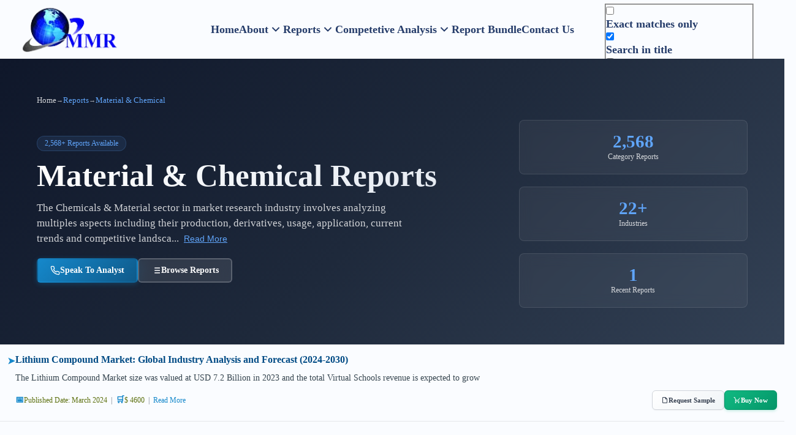

--- FILE ---
content_type: text/html; charset=UTF-8
request_url: https://www.maximizemarketresearch.com/reporttype/material-chemical/page/5/
body_size: 32936
content:
<!DOCTYPE html>
<!--[if lt IE 7]>
<html class="no-js lt-ie9 lt-ie8 lt-ie7">
<![endif]-->
<!--[if IE 7]>
<html class="no-js lt-ie9 lt-ie8">
<![endif]-->
<!--[if IE 8]>
<html class="no-js lt-ie9">
<![endif]-->
<!--[if gt IE 8]><!-->
<html class="no-js">
<!--<![endif]-->
<html lang="en-US">

<head>
  <meta name="msvalidate.01" content="070A57D146F46F2148FC058F89C21751" />
  <meta charset="UTF-8">
<meta name="googlebot" content="notranslate">
  <meta name="viewport" content="width=device-width, initial-scale=1">

  <link rel="profile" href="https://gmpg.org/xfn/11">

  <link rel="pingback" href="https://www.maximizemarketresearch.com/xmlrpc.php">

  
  
  <!-- Favicon -->
  <link rel="apple-touch-icon" sizes="57x57" href="https://www.maximizemarketresearch.com/wp-content/themes/MMR/images/favicon/apple-icon-57x57.png">
  <link rel="apple-touch-icon" sizes="60x60" href="https://www.maximizemarketresearch.com/wp-content/themes/MMR/images/favicon/apple-icon-60x60.png">
  <link rel="apple-touch-icon" sizes="72x72" href="https://www.maximizemarketresearch.com/wp-content/themes/MMR/images/favicon/apple-icon-72x72.png">
  <link rel="apple-touch-icon" sizes="76x76" href="https://www.maximizemarketresearch.com/wp-content/themes/MMR/images/favicon/apple-icon-76x76.png">
  <link rel="apple-touch-icon" sizes="114x114" href="https://www.maximizemarketresearch.com/wp-content/themes/MMR/images/favicon/apple-icon-114x114.png">
  <link rel="apple-touch-icon" sizes="120x120" href="https://www.maximizemarketresearch.com/wp-content/themes/MMR/images/favicon/apple-icon-120x120.png">
  <link rel="apple-touch-icon" sizes="144x144" href="https://www.maximizemarketresearch.com/wp-content/themes/MMR/images/favicon/apple-icon-144x144.png">
  <link rel="apple-touch-icon" sizes="152x152" href="https://www.maximizemarketresearch.com/wp-content/themes/MMR/images/favicon/apple-icon-152x152.png">
  <link rel="apple-touch-icon" sizes="180x180" href="https://www.maximizemarketresearch.com/wp-content/themes/MMR/images/favicon/apple-icon-180x180.png">
  <link rel="icon" type="image/png" sizes="192x192" href="https://www.maximizemarketresearch.com/wp-content/themes/MMR/images/favicon/android-icon-192x192.png">
  <link rel="icon" type="image/png" sizes="32x32" href="https://www.maximizemarketresearch.com/wp-content/themes/MMR/images/favicon/favicon-32x32.png">
  <link rel="icon" type="image/png" sizes="96x96" href="https://www.maximizemarketresearch.com/wp-content/themes/MMR/images/favicon/favicon-96x96.png">
  <link rel="icon" type="image/png" sizes="16x16" href="https://www.maximizemarketresearch.com/wp-content/themes/MMR/images/favicon/favicon-16x16.png">
  <link rel="manifest" href="https://www.maximizemarketresearch.com/wp-content/themes/MMR/images/favicon/manifest.json">
  <meta name="msapplication-TileColor" content="#ffffff">
  <meta name="msapplication-TileImage" content="https://www.maximizemarketresearch.com/wp-content/themes/MMR/images/favicon/ms-icon-144x144.png">
  <meta name="theme-color" content="#ffffff">
  <!--/ Favicon -->
    <!--=============== CSS header start ===============-->
    <style>
 .header,.nav__main,body{background-color:var(--body-color)}.nav__logo,.nav__searchContainer{color:var(--title-color);transition:color .3s;font-weight:var(--font-weight-semi-bold)}.dropdown__title,.nav__link,.nav__logo,.nav__searchContainer{font-weight:var(--font-weight-semi-bold)}:root{--header-height:4rem;--first-color:hsl(220, 68%, 54%);--first-color-lighten:hsl(220, 68%, 97%);--title-color:hsl(220, 48%, 28%);--text-color:hsl(220, 12%, 45%);--body-color:hsl(220, 100%, 99%);--font-size-base:1rem;--font-size-xs:0.75rem;--font-size-sm:0.875rem;--font-size-md:0.9375rem;--font-size-lg:1.125rem;--font-size-xl:1.25rem;--font-size-xxl:1.5rem;--font-size-3xl:2rem;--font-size-4xl:2.5rem;--font-size-5xl:3rem;--font-size-6xl:4rem;--heading-size-h1:var(--font-size-5xl);--heading-size-h2:var(--font-size-4xl);--heading-size-h3:var(--font-size-3xl);--heading-size-h4:var(--font-size-xl);--heading-size-h5:var(--font-size-lg);--heading-size-h6:var(--font-size-md);--line-height-base:1.5;--line-height-tight:1.2;--line-height-loose:1.75;--font-weight-normal:400;--font-weight-medium:500;--font-weight-semi-bold:600;--font-weight-bold:700;--z-tooltip:10;--z-fixed:100}*{box-sizing:border-box;padding:0;margin:0}body{font-family:var(--body-font);font-size:var(--font-size-lg);color:var(--text-color)}ul{list-style:none}a{text-decoration:none}.header{z-index:var(--z-fixed)}.nav__main{box-shadow:0 2px 8px hsl(220 68% 12% / .1);height:var(--header-height)}.nav__data{height:100%;display:flex;justify-content:space-between;align-items:center;width:100%}.nav__logo{display:inline-flex;align-items:center;column-gap:.25rem;margin-left:31px}.nav__searchBox{height:100%;display:flex;justify-content:center;align-items:center;width:100%}.nav__searchContainer{display:inline-flex;align-items:center;width:100%;padding:0 50px}.nav__logo:hover{color:var(--first-color)}.dropdown__link:hover,.dropdown__title,.nav__link{color:var(--title-color)}.brand-logo-container{height:calc(var(--header-height) + 1.2rem)}.nav__toggle{position:relative;width:40px;height:100%}.nav__toggle-close svg,.nav__toggle-menu svg{width:40px;height:40px;color:var(--title-color);position:absolute;display:grid;inset:0;cursor:pointer;transition:opacity .1s,transform .4s}.nav__toggle-close{opacity:0}@media screen and (max-width:1118px){.nav__searchMobile{display:block!important}.nav__logo{margin-left:10px}.brand-logo-container{height:var(--header-height)}.nav__searchBox{display:none}.nav__menu{background-color:var(--body-color);position:absolute;left:0;top:2.5rem;width:100%;height:calc(100vh - 3.5rem);overflow:auto;padding-block:1.5rem 4rem;pointer-events:none;opacity:0;transition:top .4s,opacity .3s}.nav__menu::-webkit-scrollbar{width:.5rem}.nav__menu::-webkit-scrollbar-thumb{background-color:hsl(220 12% 70%)}}.dropdown__container,.dropdown__icon,.nav__link:hover{background-color:var(--first-color-lighten)}.nav__link{padding:1.25rem 1.5rem;display:flex;justify-content:space-between;align-items:center;transition:background-color .3s}.show-menu{opacity:1;top:var(--header-height);pointer-events:initial}.show-icon .nav__toggle-menu{opacity:0;transform:rotate(90deg)}.show-icon .nav__toggle-close{opacity:1;transform:rotate(90deg)}.dropdown__button{cursor:pointer}.dropdown__arrow{width:24px;height:24px;fill:currentColor;transition:transform .4s}.dropdown__content,.dropdown__group,.dropdown__list{display:grid}.dropdown__container{height:0;overflow:hidden;transition:height .4s}.dropdown__content{row-gap:1.75rem}.dropdown__group{padding-left:2.5rem;row-gap:.5rem}.dropdown__group:first-child{margin-top:1.25rem}.dropdown__group:last-child{margin-bottom:1.25rem}.dropdown__icon{width:55px;height:55px;border-radius:50%;display:grid;place-items:center;margin-bottom:1rem}.dropdown__icon svg{width:24px;height:24px;color:var(--first-color)}.dropdown__title{font-size:var(--font-size-xl)}.dropdown__list{row-gap:.25rem}.dropdown__link{font-size:var(--font-size-xxl);font-weight:var(--font-weight-medium);color:var(--text-color);transition:color .3s}.show-dropdown .dropdown__arrow{transform:rotate(180deg)}@media screen and (max-width:300px){.dropdown__group{padding-left:1.5rem}}@media screen and (max-width:768px){.dropdown__button,.nav__link{min-height:48px;font-size:var(--font-size-xl);padding:1.25rem 1.5rem;border-bottom:1px solid #e9effa;margin:0;font-weight:var(--font-weight-semi-bold)}.dropdown__button,.dropdown__title,.nav__link{font-weight:var(--font-weight-semi-bold)}.dropdown__link,.nav__link{position:relative;touch-action:manipulation}.dropdown__button,.dropdown__link,.nav__link,a,button{touch-action:manipulation}*{-webkit-tap-highlight-color:rgba(0,0,0,0.1);-webkit-touch-callout:none;-webkit-user-select:none;-moz-user-select:none;-ms-user-select:none;user-select:none}a,button{-webkit-tap-highlight-color:rgba(33,150,243,0.2)}.dropdown__button{width:100%;display:flex;align-items:center;justify-content:space-between;color:var(--title-color);transition:.3s;cursor:pointer;background:0 0;border-radius:0}.dropdown__link,.dropdown__title{font-size:var(--font-size-lg);color:var(--text-color)}.dropdown__button:active{background-color:var(--first-color-lighten);transform:translateY(1px)}.dropdown__arrow{width:24px;height:24px;fill:currentColor;flex-shrink:0;margin-left:12px;transition:transform .4s}.dropdown__container{background-color:var(--first-color-lighten);margin:0;border:none;border-radius:0}.dropdown__content{padding:12px 0;row-gap:20px}.dropdown__group{padding:0 16px;row-gap:6px}.dropdown__group:first-child{margin-top:0}.dropdown__group:last-child{margin-bottom:0}.dropdown__title{padding:8px 0;margin-bottom:8px;border-bottom:1px solid #d4dff6;display:flex;align-items:center;column-gap:8px}.dropdown__icon{width:20px;height:20px;background-color:transparent;border-radius:50%;display:flex;place-items:center;margin-bottom:0;flex-shrink:0}.dropdown__icon svg{width:18px;height:18px;color:var(--first-color)}.dropdown__list{row-gap:2px}.dropdown__link{display:block;padding:12px 16px;min-height:44px;font-weight:var(--font-weight-medium);background:var(--body-color);border-radius:6px;margin:2px 0;transition:.3s;border:1px solid transparent;line-height:1.4}.dropdown__link:active{background:linear-gradient(90deg,#edf2fb 0,#f6f8fd 100%);color:var(--first-color);border-color:#d4dff6;transform:translateY(1px);padding-left:28px}.dropdown__link::before{content:'→';position:absolute;left:8px;color:var(--first-color);font-weight:700;opacity:0;transform:translateX(-10px);transition:.3s}.dropdown__link:active::before{opacity:1;transform:translateX(0)}.dropdown__button:active,.nav__link:active{opacity:.8}.dropdown__item,.nav__list>li{margin:0}.dropdown__item:not(:last-child){border-bottom:none;padding-bottom:0}.nav__menu{-webkit-overflow-scrolling:touch;overscroll-behavior:contain}html{scroll-behavior:smooth}input,select,textarea{font-size:16px}}@media screen and (min-width:768px){.nav__main{height:calc(var(--header-height) + 2rem)}.show-menu{top:calc(var(--header-height) + 2rem)}.nav__toggle{width:50px}.nav__toggle-close svg,.nav__toggle-menu svg{width:50px;height:60px}}@media screen and (min-width:1118px){.dropdown__icon svg,.dropdown__link:hover{color:var(--first-color)}.nav__main{height:calc(var(--header-height) + 2rem);display:flex;justify-content:space-between}.nav__toggle{display:none}.nav__list,.nav__main li{display:flex}.nav__list{column-gap:3rem;height:100%;width:max-content}.nav__link{padding:0}.nav__link:hover{background-color:initial}.dropdown__button{column-gap:.25rem;pointer-events:none}.dropdown__container{height:max-content;position:absolute;left:0;right:0;top:6.5rem;background-color:var(--body-color);box-shadow:0 6px 8px hsl(220 68% 12% / .05);pointer-events:none;opacity:0;transition:top .4s,opacity .3s}.dropdown__content{grid-template-columns:repeat(4,max-content);column-gap:6rem;max-width:1120px;margin-inline:auto}.dropdown__group{padding:4rem 0;align-content:baseline;row-gap:1.25rem}.dropdown__group:first-child,.dropdown__group:last-child{margin:0}.dropdown__list{row-gap:.75rem}.dropdown__icon{width:55px;height:55px;background-color:var(--first-color-lighten);border-radius:50%;display:grid;place-items:center;margin-bottom:1rem}.dropdown__icon svg{width:24px;height:24px}.dropdown__title{font-size:var(--font-size-xl)}.dropdown__link{font-size:var(--font-size-xxl)}.dropdown__item{cursor:pointer}.dropdown__item:hover .dropdown__arrow{transform:rotate(180deg)}.dropdown__item:hover>.dropdown__container{top:5.5rem;opacity:1;pointer-events:initial;cursor:initial}}.searchbox_lite{height:calc(var(--header-height) + 2rem);display:flex;justify-content:space-between}.nav__searchMobile{display:none}.nav__searchMobile input{width:calc(100% - 80px);margin:0;padding:.75rem;border:1px solid #ccc;border-radius:4px;font-size:var(--font-size-xl)}.nav__searchMobile form{margin:0!important}.nav__searchMobile button{margin:0;background-color:var(--first-color);color:#fff;border:none;padding:.75rem 1rem;border-radius:4px;font-size:var(--font-size-xl);cursor:pointer}</style>
    <!--=============== CSS header end ===============-->
  <meta name='robots' content='index, follow, max-image-preview:large, max-snippet:-1, max-video-preview:-1' />
	<style>img:is([sizes="auto" i], [sizes^="auto," i]) { contain-intrinsic-size: 3000px 1500px }</style>
	
	<!-- This site is optimized with the Yoast SEO Premium plugin v26.6 (Yoast SEO v26.7) - https://yoast.com/wordpress/plugins/seo/ -->
	<title>Material &amp; Chemical Archives - Page 5 of 257 - MAXIMIZE MARKET RESEARCH</title>
	<link rel="canonical" href="https://www.maximizemarketresearch.com/reporttype/material-chemical/page/5/" />
	<link rel="prev" href="https://www.maximizemarketresearch.com/reporttype/material-chemical/page/4/" />
	<link rel="next" href="https://www.maximizemarketresearch.com/reporttype/material-chemical/page/6/" />
	<meta property="og:locale" content="en_US" />
	<meta property="og:type" content="article" />
	<meta property="og:title" content="Material &amp; Chemical Archives" />
	<meta property="og:description" content="The Chemicals &amp; Material sector in market research industry involves analyzing multiples aspects including their production, derivatives, usage, application, current trends and competitive landscape. This field encompasses a wide range of industries such as specialty chemicals, polymers, adhesives, coatings, and plastics among others. Under this domain, we provide factors like technological advancements, regulatory policies, environmental considerations, and consumer preferences to offer valuable insights and forecast for businesses, investors and policymakers operating in this sector." />
	<meta property="og:url" content="https://www.maximizemarketresearch.com/reporttype/material-chemical/" />
	<meta property="og:site_name" content="MAXIMIZE MARKET RESEARCH" />
	<meta name="twitter:card" content="summary_large_image" />
	<meta name="twitter:site" content="@MarketMaximize" />
	<script type="application/ld+json" class="yoast-schema-graph">{"@context":"https://schema.org","@graph":[{"@type":"CollectionPage","@id":"https://www.maximizemarketresearch.com/reporttype/material-chemical/","url":"https://www.maximizemarketresearch.com/reporttype/material-chemical/page/5/","name":"Material &amp; Chemical Archives - Page 5 of 257 - MAXIMIZE MARKET RESEARCH","isPartOf":{"@id":"https://www.maximizemarketresearch.com/#website"},"primaryImageOfPage":{"@id":"https://www.maximizemarketresearch.com/reporttype/material-chemical/page/5/#primaryimage"},"image":{"@id":"https://www.maximizemarketresearch.com/reporttype/material-chemical/page/5/#primaryimage"},"thumbnailUrl":"https://www.maximizemarketresearch.com/wp-content/uploads/2024/03/Lithium-Compound-Market1.webp","breadcrumb":{"@id":"https://www.maximizemarketresearch.com/reporttype/material-chemical/page/5/#breadcrumb"},"inLanguage":"en-US"},{"@type":"ImageObject","inLanguage":"en-US","@id":"https://www.maximizemarketresearch.com/reporttype/material-chemical/page/5/#primaryimage","url":"https://www.maximizemarketresearch.com/wp-content/uploads/2024/03/Lithium-Compound-Market1.webp","contentUrl":"https://www.maximizemarketresearch.com/wp-content/uploads/2024/03/Lithium-Compound-Market1.webp","width":867,"height":677,"caption":"Lithium Compound Market"},{"@type":"BreadcrumbList","@id":"https://www.maximizemarketresearch.com/reporttype/material-chemical/page/5/#breadcrumb","itemListElement":[{"@type":"ListItem","position":1,"name":"Home","item":"https://www.maximizemarketresearch.com/"},{"@type":"ListItem","position":2,"name":"Reports","item":"https://www.maximizemarketresearch.com/market-report/"},{"@type":"ListItem","position":3,"name":"Material &amp; Chemical"}]},{"@type":"WebSite","@id":"https://www.maximizemarketresearch.com/#website","url":"https://www.maximizemarketresearch.com/","name":"MAXIMIZE MARKET RESEARCH","description":"Market Research Reports","publisher":{"@id":"https://www.maximizemarketresearch.com/#organization"},"potentialAction":[{"@type":"SearchAction","target":{"@type":"EntryPoint","urlTemplate":"https://www.maximizemarketresearch.com/?s={search_term_string}"},"query-input":{"@type":"PropertyValueSpecification","valueRequired":true,"valueName":"search_term_string"}}],"inLanguage":"en-US"},{"@type":"Organization","@id":"https://www.maximizemarketresearch.com/#organization","name":"Maximize Market Research Pvt Ltd","url":"https://www.maximizemarketresearch.com/","logo":{"@type":"ImageObject","inLanguage":"en-US","@id":"https://www.maximizemarketresearch.com/#/schema/logo/image/","url":"https://www.maximizemarketresearch.com/wp-content/uploads/2017/12/maximize-market-research-logo-1.png","contentUrl":"https://www.maximizemarketresearch.com/wp-content/uploads/2017/12/maximize-market-research-logo-1.png","width":280,"height":80,"caption":"Maximize Market Research Pvt Ltd"},"image":{"@id":"https://www.maximizemarketresearch.com/#/schema/logo/image/"},"sameAs":["https://www.facebook.com/maximizemarketresearch/","https://x.com/MarketMaximize","https://www.linkedin.com/company/maxmize-market-research-pvt-ltd/"]}]}</script>
	<!-- / Yoast SEO Premium plugin. -->


<link rel="alternate" type="application/rss+xml" title="MAXIMIZE MARKET RESEARCH &raquo; Feed" href="https://www.maximizemarketresearch.com/feed/" />
<link rel="alternate" type="application/rss+xml" title="MAXIMIZE MARKET RESEARCH &raquo; Comments Feed" href="https://www.maximizemarketresearch.com/comments/feed/" />
<link rel="alternate" type="application/rss+xml" title="MAXIMIZE MARKET RESEARCH &raquo; Material &amp; Chemical Report Categories Feed" href="https://www.maximizemarketresearch.com/reporttype/material-chemical/feed/" />
<script type="text/javascript">
/* <![CDATA[ */
window._wpemojiSettings = {"baseUrl":"https:\/\/s.w.org\/images\/core\/emoji\/16.0.1\/72x72\/","ext":".png","svgUrl":"https:\/\/s.w.org\/images\/core\/emoji\/16.0.1\/svg\/","svgExt":".svg","source":{"concatemoji":"https:\/\/www.maximizemarketresearch.com\/wp-includes\/js\/wp-emoji-release.min.js?ver=6.8.2"}};
/*! This file is auto-generated */
!function(s,n){var o,i,e;function c(e){try{var t={supportTests:e,timestamp:(new Date).valueOf()};sessionStorage.setItem(o,JSON.stringify(t))}catch(e){}}function p(e,t,n){e.clearRect(0,0,e.canvas.width,e.canvas.height),e.fillText(t,0,0);var t=new Uint32Array(e.getImageData(0,0,e.canvas.width,e.canvas.height).data),a=(e.clearRect(0,0,e.canvas.width,e.canvas.height),e.fillText(n,0,0),new Uint32Array(e.getImageData(0,0,e.canvas.width,e.canvas.height).data));return t.every(function(e,t){return e===a[t]})}function u(e,t){e.clearRect(0,0,e.canvas.width,e.canvas.height),e.fillText(t,0,0);for(var n=e.getImageData(16,16,1,1),a=0;a<n.data.length;a++)if(0!==n.data[a])return!1;return!0}function f(e,t,n,a){switch(t){case"flag":return n(e,"\ud83c\udff3\ufe0f\u200d\u26a7\ufe0f","\ud83c\udff3\ufe0f\u200b\u26a7\ufe0f")?!1:!n(e,"\ud83c\udde8\ud83c\uddf6","\ud83c\udde8\u200b\ud83c\uddf6")&&!n(e,"\ud83c\udff4\udb40\udc67\udb40\udc62\udb40\udc65\udb40\udc6e\udb40\udc67\udb40\udc7f","\ud83c\udff4\u200b\udb40\udc67\u200b\udb40\udc62\u200b\udb40\udc65\u200b\udb40\udc6e\u200b\udb40\udc67\u200b\udb40\udc7f");case"emoji":return!a(e,"\ud83e\udedf")}return!1}function g(e,t,n,a){var r="undefined"!=typeof WorkerGlobalScope&&self instanceof WorkerGlobalScope?new OffscreenCanvas(300,150):s.createElement("canvas"),o=r.getContext("2d",{willReadFrequently:!0}),i=(o.textBaseline="top",o.font="600 32px Arial",{});return e.forEach(function(e){i[e]=t(o,e,n,a)}),i}function t(e){var t=s.createElement("script");t.src=e,t.defer=!0,s.head.appendChild(t)}"undefined"!=typeof Promise&&(o="wpEmojiSettingsSupports",i=["flag","emoji"],n.supports={everything:!0,everythingExceptFlag:!0},e=new Promise(function(e){s.addEventListener("DOMContentLoaded",e,{once:!0})}),new Promise(function(t){var n=function(){try{var e=JSON.parse(sessionStorage.getItem(o));if("object"==typeof e&&"number"==typeof e.timestamp&&(new Date).valueOf()<e.timestamp+604800&&"object"==typeof e.supportTests)return e.supportTests}catch(e){}return null}();if(!n){if("undefined"!=typeof Worker&&"undefined"!=typeof OffscreenCanvas&&"undefined"!=typeof URL&&URL.createObjectURL&&"undefined"!=typeof Blob)try{var e="postMessage("+g.toString()+"("+[JSON.stringify(i),f.toString(),p.toString(),u.toString()].join(",")+"));",a=new Blob([e],{type:"text/javascript"}),r=new Worker(URL.createObjectURL(a),{name:"wpTestEmojiSupports"});return void(r.onmessage=function(e){c(n=e.data),r.terminate(),t(n)})}catch(e){}c(n=g(i,f,p,u))}t(n)}).then(function(e){for(var t in e)n.supports[t]=e[t],n.supports.everything=n.supports.everything&&n.supports[t],"flag"!==t&&(n.supports.everythingExceptFlag=n.supports.everythingExceptFlag&&n.supports[t]);n.supports.everythingExceptFlag=n.supports.everythingExceptFlag&&!n.supports.flag,n.DOMReady=!1,n.readyCallback=function(){n.DOMReady=!0}}).then(function(){return e}).then(function(){var e;n.supports.everything||(n.readyCallback(),(e=n.source||{}).concatemoji?t(e.concatemoji):e.wpemoji&&e.twemoji&&(t(e.twemoji),t(e.wpemoji)))}))}((window,document),window._wpemojiSettings);
/* ]]> */
</script>
<style id='wp-emoji-styles-inline-css' type='text/css'>

	img.wp-smiley, img.emoji {
		display: inline !important;
		border: none !important;
		box-shadow: none !important;
		height: 1em !important;
		width: 1em !important;
		margin: 0 0.07em !important;
		vertical-align: -0.1em !important;
		background: none !important;
		padding: 0 !important;
	}
</style>
<style id='global-styles-inline-css' type='text/css'>
:root{--wp--preset--aspect-ratio--square: 1;--wp--preset--aspect-ratio--4-3: 4/3;--wp--preset--aspect-ratio--3-4: 3/4;--wp--preset--aspect-ratio--3-2: 3/2;--wp--preset--aspect-ratio--2-3: 2/3;--wp--preset--aspect-ratio--16-9: 16/9;--wp--preset--aspect-ratio--9-16: 9/16;--wp--preset--color--black: #000000;--wp--preset--color--cyan-bluish-gray: #abb8c3;--wp--preset--color--white: #ffffff;--wp--preset--color--pale-pink: #f78da7;--wp--preset--color--vivid-red: #cf2e2e;--wp--preset--color--luminous-vivid-orange: #ff6900;--wp--preset--color--luminous-vivid-amber: #fcb900;--wp--preset--color--light-green-cyan: #7bdcb5;--wp--preset--color--vivid-green-cyan: #00d084;--wp--preset--color--pale-cyan-blue: #8ed1fc;--wp--preset--color--vivid-cyan-blue: #0693e3;--wp--preset--color--vivid-purple: #9b51e0;--wp--preset--gradient--vivid-cyan-blue-to-vivid-purple: linear-gradient(135deg,rgba(6,147,227,1) 0%,rgb(155,81,224) 100%);--wp--preset--gradient--light-green-cyan-to-vivid-green-cyan: linear-gradient(135deg,rgb(122,220,180) 0%,rgb(0,208,130) 100%);--wp--preset--gradient--luminous-vivid-amber-to-luminous-vivid-orange: linear-gradient(135deg,rgba(252,185,0,1) 0%,rgba(255,105,0,1) 100%);--wp--preset--gradient--luminous-vivid-orange-to-vivid-red: linear-gradient(135deg,rgba(255,105,0,1) 0%,rgb(207,46,46) 100%);--wp--preset--gradient--very-light-gray-to-cyan-bluish-gray: linear-gradient(135deg,rgb(238,238,238) 0%,rgb(169,184,195) 100%);--wp--preset--gradient--cool-to-warm-spectrum: linear-gradient(135deg,rgb(74,234,220) 0%,rgb(151,120,209) 20%,rgb(207,42,186) 40%,rgb(238,44,130) 60%,rgb(251,105,98) 80%,rgb(254,248,76) 100%);--wp--preset--gradient--blush-light-purple: linear-gradient(135deg,rgb(255,206,236) 0%,rgb(152,150,240) 100%);--wp--preset--gradient--blush-bordeaux: linear-gradient(135deg,rgb(254,205,165) 0%,rgb(254,45,45) 50%,rgb(107,0,62) 100%);--wp--preset--gradient--luminous-dusk: linear-gradient(135deg,rgb(255,203,112) 0%,rgb(199,81,192) 50%,rgb(65,88,208) 100%);--wp--preset--gradient--pale-ocean: linear-gradient(135deg,rgb(255,245,203) 0%,rgb(182,227,212) 50%,rgb(51,167,181) 100%);--wp--preset--gradient--electric-grass: linear-gradient(135deg,rgb(202,248,128) 0%,rgb(113,206,126) 100%);--wp--preset--gradient--midnight: linear-gradient(135deg,rgb(2,3,129) 0%,rgb(40,116,252) 100%);--wp--preset--font-size--small: 13px;--wp--preset--font-size--medium: 20px;--wp--preset--font-size--large: 36px;--wp--preset--font-size--x-large: 42px;--wp--preset--spacing--20: 0.44rem;--wp--preset--spacing--30: 0.67rem;--wp--preset--spacing--40: 1rem;--wp--preset--spacing--50: 1.5rem;--wp--preset--spacing--60: 2.25rem;--wp--preset--spacing--70: 3.38rem;--wp--preset--spacing--80: 5.06rem;--wp--preset--shadow--natural: 6px 6px 9px rgba(0, 0, 0, 0.2);--wp--preset--shadow--deep: 12px 12px 50px rgba(0, 0, 0, 0.4);--wp--preset--shadow--sharp: 6px 6px 0px rgba(0, 0, 0, 0.2);--wp--preset--shadow--outlined: 6px 6px 0px -3px rgba(255, 255, 255, 1), 6px 6px rgba(0, 0, 0, 1);--wp--preset--shadow--crisp: 6px 6px 0px rgba(0, 0, 0, 1);}:where(.is-layout-flex){gap: 0.5em;}:where(.is-layout-grid){gap: 0.5em;}body .is-layout-flex{display: flex;}.is-layout-flex{flex-wrap: wrap;align-items: center;}.is-layout-flex > :is(*, div){margin: 0;}body .is-layout-grid{display: grid;}.is-layout-grid > :is(*, div){margin: 0;}:where(.wp-block-columns.is-layout-flex){gap: 2em;}:where(.wp-block-columns.is-layout-grid){gap: 2em;}:where(.wp-block-post-template.is-layout-flex){gap: 1.25em;}:where(.wp-block-post-template.is-layout-grid){gap: 1.25em;}.has-black-color{color: var(--wp--preset--color--black) !important;}.has-cyan-bluish-gray-color{color: var(--wp--preset--color--cyan-bluish-gray) !important;}.has-white-color{color: var(--wp--preset--color--white) !important;}.has-pale-pink-color{color: var(--wp--preset--color--pale-pink) !important;}.has-vivid-red-color{color: var(--wp--preset--color--vivid-red) !important;}.has-luminous-vivid-orange-color{color: var(--wp--preset--color--luminous-vivid-orange) !important;}.has-luminous-vivid-amber-color{color: var(--wp--preset--color--luminous-vivid-amber) !important;}.has-light-green-cyan-color{color: var(--wp--preset--color--light-green-cyan) !important;}.has-vivid-green-cyan-color{color: var(--wp--preset--color--vivid-green-cyan) !important;}.has-pale-cyan-blue-color{color: var(--wp--preset--color--pale-cyan-blue) !important;}.has-vivid-cyan-blue-color{color: var(--wp--preset--color--vivid-cyan-blue) !important;}.has-vivid-purple-color{color: var(--wp--preset--color--vivid-purple) !important;}.has-black-background-color{background-color: var(--wp--preset--color--black) !important;}.has-cyan-bluish-gray-background-color{background-color: var(--wp--preset--color--cyan-bluish-gray) !important;}.has-white-background-color{background-color: var(--wp--preset--color--white) !important;}.has-pale-pink-background-color{background-color: var(--wp--preset--color--pale-pink) !important;}.has-vivid-red-background-color{background-color: var(--wp--preset--color--vivid-red) !important;}.has-luminous-vivid-orange-background-color{background-color: var(--wp--preset--color--luminous-vivid-orange) !important;}.has-luminous-vivid-amber-background-color{background-color: var(--wp--preset--color--luminous-vivid-amber) !important;}.has-light-green-cyan-background-color{background-color: var(--wp--preset--color--light-green-cyan) !important;}.has-vivid-green-cyan-background-color{background-color: var(--wp--preset--color--vivid-green-cyan) !important;}.has-pale-cyan-blue-background-color{background-color: var(--wp--preset--color--pale-cyan-blue) !important;}.has-vivid-cyan-blue-background-color{background-color: var(--wp--preset--color--vivid-cyan-blue) !important;}.has-vivid-purple-background-color{background-color: var(--wp--preset--color--vivid-purple) !important;}.has-black-border-color{border-color: var(--wp--preset--color--black) !important;}.has-cyan-bluish-gray-border-color{border-color: var(--wp--preset--color--cyan-bluish-gray) !important;}.has-white-border-color{border-color: var(--wp--preset--color--white) !important;}.has-pale-pink-border-color{border-color: var(--wp--preset--color--pale-pink) !important;}.has-vivid-red-border-color{border-color: var(--wp--preset--color--vivid-red) !important;}.has-luminous-vivid-orange-border-color{border-color: var(--wp--preset--color--luminous-vivid-orange) !important;}.has-luminous-vivid-amber-border-color{border-color: var(--wp--preset--color--luminous-vivid-amber) !important;}.has-light-green-cyan-border-color{border-color: var(--wp--preset--color--light-green-cyan) !important;}.has-vivid-green-cyan-border-color{border-color: var(--wp--preset--color--vivid-green-cyan) !important;}.has-pale-cyan-blue-border-color{border-color: var(--wp--preset--color--pale-cyan-blue) !important;}.has-vivid-cyan-blue-border-color{border-color: var(--wp--preset--color--vivid-cyan-blue) !important;}.has-vivid-purple-border-color{border-color: var(--wp--preset--color--vivid-purple) !important;}.has-vivid-cyan-blue-to-vivid-purple-gradient-background{background: var(--wp--preset--gradient--vivid-cyan-blue-to-vivid-purple) !important;}.has-light-green-cyan-to-vivid-green-cyan-gradient-background{background: var(--wp--preset--gradient--light-green-cyan-to-vivid-green-cyan) !important;}.has-luminous-vivid-amber-to-luminous-vivid-orange-gradient-background{background: var(--wp--preset--gradient--luminous-vivid-amber-to-luminous-vivid-orange) !important;}.has-luminous-vivid-orange-to-vivid-red-gradient-background{background: var(--wp--preset--gradient--luminous-vivid-orange-to-vivid-red) !important;}.has-very-light-gray-to-cyan-bluish-gray-gradient-background{background: var(--wp--preset--gradient--very-light-gray-to-cyan-bluish-gray) !important;}.has-cool-to-warm-spectrum-gradient-background{background: var(--wp--preset--gradient--cool-to-warm-spectrum) !important;}.has-blush-light-purple-gradient-background{background: var(--wp--preset--gradient--blush-light-purple) !important;}.has-blush-bordeaux-gradient-background{background: var(--wp--preset--gradient--blush-bordeaux) !important;}.has-luminous-dusk-gradient-background{background: var(--wp--preset--gradient--luminous-dusk) !important;}.has-pale-ocean-gradient-background{background: var(--wp--preset--gradient--pale-ocean) !important;}.has-electric-grass-gradient-background{background: var(--wp--preset--gradient--electric-grass) !important;}.has-midnight-gradient-background{background: var(--wp--preset--gradient--midnight) !important;}.has-small-font-size{font-size: var(--wp--preset--font-size--small) !important;}.has-medium-font-size{font-size: var(--wp--preset--font-size--medium) !important;}.has-large-font-size{font-size: var(--wp--preset--font-size--large) !important;}.has-x-large-font-size{font-size: var(--wp--preset--font-size--x-large) !important;}
:where(.wp-block-post-template.is-layout-flex){gap: 1.25em;}:where(.wp-block-post-template.is-layout-grid){gap: 1.25em;}
:where(.wp-block-columns.is-layout-flex){gap: 2em;}:where(.wp-block-columns.is-layout-grid){gap: 2em;}
:root :where(.wp-block-pullquote){font-size: 1.5em;line-height: 1.6;}
</style>
<link rel='stylesheet' id='market-overview-css' href='https://www.maximizemarketresearch.com/wp-content/plugins/mt-market-report/css/mt-market-report.css?ver=6.8.2' type='text/css' media='all' />
<link rel='stylesheet' id='ta-meghna-base-css' href='https://www.maximizemarketresearch.com/wp-content/themes/MMR/layouts/base.css?ver=4.3.0' type='text/css' media='all' />
<link rel='stylesheet' id='ta-meghna-lightbox-style-css' href='https://www.maximizemarketresearch.com/wp-content/themes/MMR/layouts/lightbox.css?ver=6.8.2' type='text/css' media='all' />
<link rel='stylesheet' id='ta-meghna-style-css' href='https://www.maximizemarketresearch.com/wp-content/themes/MMR/style.css?ver=6.8.2' type='text/css' media='all' />
<link rel='stylesheet' id='ta-meghna-responsive-style-css' href='https://www.maximizemarketresearch.com/wp-content/themes/MMR/layouts/responsive.css?ver=6.8.2' type='text/css' media='all' />
<link rel='stylesheet' id='ta-meghna-intlTelInput-css-css' href='https://www.maximizemarketresearch.com/wp-content/themes/MMR/layouts/intlTelInput.css?ver=6.8.2' type='text/css' media='all' />
<link rel='stylesheet' id='wpdreams-asl-basic-css' href='https://www.maximizemarketresearch.com/wp-content/plugins/ajax-search-lite/css/style.basic.css?ver=4.13.4' type='text/css' media='all' />
<style id='wpdreams-asl-basic-inline-css' type='text/css'>

					div[id*='ajaxsearchlitesettings'].searchsettings .asl_option_inner label {
						font-size: 0px !important;
						color: rgba(0, 0, 0, 0);
					}
					div[id*='ajaxsearchlitesettings'].searchsettings .asl_option_inner label:after {
						font-size: 11px !important;
						position: absolute;
						top: 0;
						left: 0;
						z-index: 1;
					}
					.asl_w_container {
						width: 100%;
						margin: 0px 0px 0px 0px;
						min-width: 200px;
					}
					div[id*='ajaxsearchlite'].asl_m {
						width: 100%;
					}
					div[id*='ajaxsearchliteres'].wpdreams_asl_results div.resdrg span.highlighted {
						font-weight: bold;
						color: rgba(217, 49, 43, 1);
						background-color: rgba(238, 238, 238, 1);
					}
					div[id*='ajaxsearchliteres'].wpdreams_asl_results .results img.asl_image {
						width: 70px;
						height: 70px;
						object-fit: cover;
					}
					div[id*='ajaxsearchlite'].asl_r .results {
						max-height: none;
					}
					div[id*='ajaxsearchlite'].asl_r {
						position: absolute;
					}
				
						div.asl_r.asl_w.vertical .results .item::after {
							display: block;
							position: absolute;
							bottom: 0;
							content: '';
							height: 1px;
							width: 100%;
							background: #D8D8D8;
						}
						div.asl_r.asl_w.vertical .results .item.asl_last_item::after {
							display: none;
						}
					
</style>
<link rel='stylesheet' id='wpdreams-asl-instance-css' href='https://www.maximizemarketresearch.com/wp-content/plugins/ajax-search-lite/css/style-curvy-blue.css?ver=4.13.4' type='text/css' media='all' />
<script type="text/javascript" src="https://www.maximizemarketresearch.com/wp-includes/js/jquery/jquery.min.js?ver=3.7.1" id="jquery-core-js"></script>
<script type="text/javascript" src="https://www.maximizemarketresearch.com/wp-includes/js/jquery/jquery-migrate.min.js?ver=3.4.1" id="jquery-migrate-js"></script>
<link rel="EditURI" type="application/rsd+xml" title="RSD" href="https://www.maximizemarketresearch.com/xmlrpc.php?rsd" />
<meta name="generator" content="WordPress 6.8.2" />
<!-- Custom CSS -->
<style type="text/css">
.toplevel_page_theme_options {display:none !important;} .company-logo-column .company-logo img { max-width: 100%; height: 50%; } img { vertical-align: middle; border-style: none; } *, *::before, *::after { box-sizing: border-box; } .ny-logo-column .company-logo img { max-width: 100%; height: 100%; } .img { vertical-align: middle; border-style: none; } .company-logo-column .company-logo { width: 130px; height: 100% !important; background: #fff; border-radius: 10px; margin: 0 2px 10px !important;; display: flex; justify-content: center; align-items: center; animation: fadeIn 1s; -moz-animation: fadeIn 1s; -webkit-animation: fadeIn 1s; -o-animation: fadeIn 1s; } .company-logo-column { display: flex; flex-direction: column; justify-content: center; animation: fadeIn 1s; -moz-animation: fadeIn 1s; -webkit-animation: fadeIn 1s; -o-animation: fadeIn 1s; } .overflow-hidden { overflow: hidden!important; } .container { width: 100%; padding-left: 10px; margin-right: auto; margin-left: auto; padding-top: 1px; } .company-carousal-wrapper { background: #fff; } .body { background-color:#fff; } .online { background:#42c01b; width:13px; height:13px; border-radius:50px; display:inline-block } .our-offring { background:#385075; background:-moz-linear-gradient(left, #385075 0%, #36689b 42%, #2e6ba5 65%, #2f6296 71%); background:-webkit-linear-gradient(left, #385075 0%, #36689b 42%, #2e6ba5 65%, #2f6296 71%); background:linear-gradient(to right, #385075 0%, #36689b 42%, #2e6ba5 65%, #2f6296 71%); filter:progid:DXImageTransform.Microsoft.gradient(startColorstr="#385075", endColorstr="#2f6296",GradientType=1 )} .our-offring .offring_box{ background:#295b90; border:2px solid #537ca7;padding:20px 30px;color:#fff;width:100%;display:block} .our-offring .offring_box h2{border-left:3px solid #ed9427;font-size:18px;padding:0 0 0 8px} .our-offring .offring_box .row :before{content:"";position:none;left:0;bottom:0;width:0;border-right:none !important;border-top:none !important;border-bottom:none !important;height:100%} .our-offring #arowpointer{width:100%;height:108px;position:relative;background:#2f6296;padding:40px 0px 40px 40px;display:table-cell;vertical-align:middle} .our-offring #arowpointer span{font-size:20px;font-weight:700} .our-offring #arowpointer :before{content:"";position:absolute;left:-120px;bottom:0;width:0;border-right:120px solid #2f6296;border-top:158px solid transparent;border-bottom:158px solid transparent;height:100%} .niche-quadrant{background:#dde8f8;background:-moz-linear-gradient(left, #dde8f8 17%, #f5f8fc 31%);background:-webkit-linear-gradient(left, #dde8f8 17%, #f5f8fc 31%);background:linear-gradient(to right, #dde8f8 17%, #f5f8fc 31%);filter:progid:DXImageTransform.Microsoft.gradient( startColorstr="#dde8f8", endColorstr="#f5f8fc",GradientType=1 )} .niche-quadrant #pointer{width:100%;height:108px;position:relative;background:#dde8f8;padding:25px 0px 25px 25px;font-size:24px;font-weight:700;line-height:24px;display:table-cell;vertical-align:middle} .niche-quadrant #pointer span{font-size:20px;font-weight:700} .niche-quadrant #pointer :before{content:"";position:absolute;right:-120px;bottom:0;width:0;border-left:120px solid #dde8f8;border-top:216px solid transparent;border-bottom:216px solid transparent;height:100%} .homepage-content .banner-wrapper{background:#385075;min-height:650px} .homepage-content .banner-content{padding:70px 0} .homepage-content .banner-content .banner-sub-text{color:#c2c2c2} .homepage-content .banner-content .form-control{border-radius:0px !important;border-top-left-radius:3px !important;border-bottom-left-radius:3px !important;color:#878787} .homepage-content .banner-sub-text{color:#c2c2c2} .homepage-content .has-search{position:relative} .homepage-content .has-search .form-control{border:1px solid #fff;min-height:46px;max-width:555px} .homepage-content .has-search .form-control:focus, .homepage-content .has-search .form-control:visited{box-shadow:none;color:#000} .homepage-content .has-search .btn-green{background-color:#77d33b;width:46px;height:46px;border-top-left-radius:0px !important;border-bottom-left-radius:0px !important} .homepage-content .btn-homepage-report{background:#385075;border-radius:3px;min-width:866px} .homepage-content .how-360-quadrants{margin-top:-120px} .homepage-content .how-360-quadrants .how-360-quadrants-inner{border-radius:3px;box-shadow:0 0px 40px rgba(0,0,0,.1)} .homepage-content .how-360-quadrants .how-360-quadrants-inner .gray-text-small{color:#878787} .homepage-content .how-360-quadrants .how-box .gray-text-small{color:#878787} .homepage-content .how-360-quadrants .img-box{min-height:50px} .homepage-content .how-360-quadrants .post-requirement-btn .fa,.homepage-content .how-360-quadrants .start-shortlisting-btn .fa,.homepage-content .how-360-quadrants .start-shortlisting-btn .fa{color:#f39200} .homepage-content .best-360-quadrants .best-360-text{color:#262626} .homepage-content .best-360-quadrants .normal-text{color:rgba(38,38,38,.54)} .homepage-content .global-software-marketplace .global-software-marketplace-content{top:0;width:95%} .homepage-content .one-request{border:1.4px solid #cacaca;border-radius:4px} .homepage-content .one-request .received-quotation-text{color:#666} .homepage-content .one-request .flag {width:15px;height:15px;background:url("/images/homepage/us-flag.png")} .homepage-content .one-request .form-control{height:34px;border:1.2px solid #c4c6cf;border-radius:3px} .homepage-content .title-line{position:relative} .homepage-content .title-line::before{content:"";position:absolute;height:3px;width:165px;background:#c7c7c7;left:15px;transform:translate(0, 15px)} .homepage-content .most-popular-markets .we-track-text{color:#848484} .homepage-content .most-popular-markets .see-all-text{color:#878787} .homepage-content .most-popular-markets .see-all-text:hover{color:#000} .homepage-content .most-popular-markets .nav-link{color:#878787;background:transparent;padding:.4rem .5rem} .homepage-content .most-popular-markets .nav-link.active {background:#ed9427;color:#fff} .homepage-content .most-popular-markets .product-box{border:2px solid #ccc;border-radius:3px;width:232px;height:172px} .homepage-content .most-popular-markets .product-box .product-name{color:#212121} .homepage-content .most-popular-markets .product-box .small-text{color:rgba(0,0,0,.42)} .homepage-content .most-popular-markets .product-box .product-img-box{width:60px;height:60px} .homepage-content .most-popular-markets .product-box .product-img-box img{max-width:60px;max-height:60px} .homepage-content .most-popular-markets .see-all-text{color:#878787} .homepage-content .homepage-vendors-accordion .vendor-title{color:#262626} .homepage-content .homepage-vendors-accordion .card-small-text{color:#7d7d7d} .homepage-content .homepage-vendors-accordion .card-border{border:0} .homepage-content .homepage-vendors-accordion .card:first-of-type{border-bottom:1px solid #dadada} .homepage-content .homepage-vendors-accordion .card:not(:first-of-type):not(:last-of-type){border-bottom:1px solid #dadada} .homepage-content .homepage-vendors-accordion .vendor-img-box,.homepage-content .homepage-vendors-accordion .vendor-text-box{width:66px;height:66px} .homepage-content .homepage-vendors-accordion .expert-img-box{width:37px;height:37px} .homepage-content .homepage-vendors-accordion .btn-accordion:focus,.homepage-content .homepage-vendors-accordion .btn-accordion:visited{box-shadow:none} .top-categories .btn-accordion:hover .vendor-title{color:#878787} .top-categories .vendor-link{color:#262626;opacity:.54} .articles-section .article-title{color:#263238} .articles-section .article-text{color:#878787} .articles-section .img-hero{max-height:300px} .articles-section .img-hero img{max-height:300px} .articles-section .img-article{max-height:132px} .articles-section .img-article img{max-height:132px} .req-callback-btn{color:#101010} .quadrant-small{box-shadow:0 3px 20px rgba(0,0,0,.1)} .company-carousal-wrapper{background:#f5f5f5} .our-company-carousel { overflow:hidden; position:relative; padding-top:1px; padding-bottom:1px } .company-logo-row{display:flex} .company-logo-column{display:flex;flex-direction:column;justify-content:center;animation:fadeIn 1s;-moz-animation:fadeIn 1s;-webkit-animation:fadeIn 1s;-o-animation:fadeIn 1s} .company-logo-column .company-logo{width:130px;height:130px;background:#fff;margin:0 12px 24px;display:flex;justify-content:center;align-items:center;animation:fadeIn 1s;-moz-animation:fadeIn 1s;-webkit-animation:fadeIn 1s;-o-animation:fadeIn 1s} .company-logo-column .company-logo img{max-width:100%;height:auto} .company-logo:empty{background-image:linear-gradient(to right, rgba(255, 255, 255, 0), rgba(255, 255, 255, 0.5) 50%, rgba(255, 255, 255, 0) 80%),linear-gradient(lightgray 100%, transparent 0);background-repeat:no-repeat;background-size:40% 100%,100% 100%;-webkit-animation:load 1.3s infinite;animation:load 1.3s infinite;background-position:-40% 0,100% 0} @-webkit-keyframes load{to{background-position:170% 0,100% 0}} @keyframes load{to{background-position:170% 0,100% 0}} @keyframes fadeIn{from{opacity:0}to{opacity:1}} @-moz-keyframes fadeIn{from{opacity:0}to{opacity:1}} @-webkit-keyframes fadeIn{from{opacity:0}to{opacity:1}} @-ms-keyframes fadeIn{from{opacity:0}to{opacity:1}} @keyframes company_slider{from{transform:translate3d(0, 0, 0)}to{transform:translate3d(-1480px, 0, 0)}} .view-all-insights-btn{border:2px solid #a0a0a0;border-radius:5px;color:#101010} .personalized-quadrant .title-text{color:#a0a0a0} /*# sourceMappingURL=homepage.css.map */ .d-flex { display: -webkit-box!important; display: -ms-flexbox!important; display: flex!important; } .img-hover-zoom { height: 100px; /* [1.1] Set it as per your need */ overflow: hidden; /* [1.2] Hide the overflowing of child elements */ } /* [2] Transition property for smooth transformation of images */ .img-hover-zoom img { transition: transform .5s ease; } /* [3] Finally, transforming the image when container gets hovered */ .img-hover-zoom:hover img { transform: scale(1.5); } .myButton2 { background-color:#106494; border-radius:6px; border:0px solid #84bbf3; display:inline-block; cursor:pointer; color:#ffffff; font-family:'ProximaNova', sans-serif; font-size:16px; font-weight:normal; padding:2.5px 24px; width:50%; text-align:center; margin-bottom:2px; } .myButton2:hover { background-color:#1588cb; color:#ffffff; } .myButton { background-color:#106494; border-radius:6px; border:0px solid #84bbf3; display:inline-block; position: static; cursor:pointer; color:#ffffff; font-family:'ProximaNova', sans-serif; font-size:16px; font-weight:normal; padding:2.5px 24px; text-align:center; width:100%; /*right: 100px; bottom: 15px; z-index: 600;*/ } .myButton:hover { background-color:#1588cb; color:#ffffff; } /*.myButton:active { position:relative; top:100px; }*/ .aboutReportDetail { border:1px solid #ddd; text-align:left; } .reportTab{ color: #004b85; font-size:18px; text-align:justify; } .reportTab:hover{ color:#00F; } .reportTabarc{ color: #004b85; font-size:15px; text-align:justify; } .reportTabarc:hover{ color:#00F; } .reportTab1{ font-size: 18px; Font-family: Proxima-Nova,Arial,sans-serif; color: #004b85; /*padding: 15px 6px 15px 6px;*/ } .reportTab1:hover{ color:#00F; } .reportTab2{ font-size: 16px; Font-family: Proxima-Nova,Arial,sans-serif; color: black; padding: 15px 6px 15px 6px; } .reportTab2:hover{ color:#00F; } .graph-title{ color: #004b85; } .graph-title:hover{ color:#00F; } .reportMetaD{ color:#00F; font-size:12px; } .reportMetaDte{ color:#00F; font-size:10px; } .pressReleaseC { color: #004b85; font-size:17px; } .reportList{ margin: 0 0 5px; } .reportIcon{ margin-top: 2px; color:#1588cb; } .relatedRD{ color:#004b85; font-size:16px; } .homeImg{ height: 200px; /*margin: 5px;*/ width: 370px; } .homepngImg{ height: 200px; /*margin: 5px;*/ width: 300px; } @media (max-width: 700px){ .homeImg{ height: 200px; margin: 5px; width: 370px; } aside.footer-widget ul li a{ padding: 8px; } } .clipArt{ height: 14px; width: 10%; } #menu-footer-quick-links{ list-style-type: square; padding-left:15px; } #btn_login { background-color:#106494; border-radius:6px; color:#ffffff; font-family:'ProximaNova', sans-serif; font-size:16px; } #btn_login:hover { background-color:#1588cb; color:#ffffff; } .rdSampleBtn { background-color:#106494; border-radius:6px; display:inline-block; cursor:pointer; color:#ffffff; font-family:'ProximaNova', sans-serif; font-weight:normal; padding:2.5px 24px; text-align:center; } .rdSampleBtn:hover { background-color:#1588cb; color:#ffffff; } .rdInquireBtn { background-color:#106494; border-radius:6px; display:inline-block; cursor:pointer; color:#ffffff; font-family:'ProximaNova', sans-serif; font-weight:normal; padding:2.5px 24px; text-align:center; } .rdInquireBtn:hover { background-color:#1588cb; color:#ffffff; } #report-desc h2 { font-size: 18px !important; font-weight: bold !important; font color: Black !important; } .report-template-tab-content { padding: 1px !important; } .blog-title { padding-top: 10px; } @media screen and (min-width: 992px) { div#report-desc { min-height: 1200px; } div#toc-container { min-height: 1200px; } } 
</style>				<link rel="preconnect" href="https://fonts.gstatic.com" crossorigin />
				<link rel="preload" as="style" href="//fonts.googleapis.com/css?family=Open+Sans&display=swap" />
								<link rel="stylesheet" href="//fonts.googleapis.com/css?family=Open+Sans&display=swap" media="all" />
				<link rel="icon" href="https://www.maximizemarketresearch.com/wp-content/uploads/2019/12/cropped-MMMMMMMM-10-removebg-preview-1-32x32.png" sizes="32x32" />
<link rel="icon" href="https://www.maximizemarketresearch.com/wp-content/uploads/2019/12/cropped-MMMMMMMM-10-removebg-preview-1-192x192.png" sizes="192x192" />
<link rel="apple-touch-icon" href="https://www.maximizemarketresearch.com/wp-content/uploads/2019/12/cropped-MMMMMMMM-10-removebg-preview-1-180x180.png" />
<meta name="msapplication-TileImage" content="https://www.maximizemarketresearch.com/wp-content/uploads/2019/12/cropped-MMMMMMMM-10-removebg-preview-1-270x270.png" />
		<style type="text/css" id="wp-custom-css">
			a:-webkit-any-link:read-write {
    color: #333 !important;
    text-decoration: none !important;
}

div#report-desc {
    margin-left: 0px !important;
    margin-top: -20px;
}

div#toc-container {
    margin-top: -20px;
}

.report-desc-container img {
    width: 80%;
}

.blog-title {
    background: #fff;
}

.tab-content.report-template-tab-content {
    padding: 0 !important;
}

img:hover {
    opacity: 1;
}

.breadcrumb-container {
    display: none;
}

a#wired-buy-now-button {
    background-color: #f27713;
    color: #fff;
    display: block;
    margin: 20px;
    padding: 5px 30px;
    font-size: 22px;
}

#blog-banner {
    padding-bottom: 0 !important;
    padding: 0 !important;
}

.header-search-box {
    margin-bottom: 16px;
}

button#responsive-menu-button {
    top: -10px !important;
    background: transparent !important;
}

.row {
    margin: -4px !important;
}

.navbar-header {
    margin: -10px;
}

.header-menu {
    margin-bottom: 5px;
    margin-top: 3px;
}

pre.report-desc-container-pre {
    padding: 4px !important;
}

.row.text-center.crazeFeatures.tt-cursor {
    padding: 0 !important;
}

.nav>li>a {
    padding: 5px 15px;
}

#blog-page .container {
    padding: 0 !important;
}

/* .header-search .container {
    padding: 0 !important;
} */
.navbar-inverse {
    background-color: #fff !important;
}

h2 {
    font-size: 15px !important;
    margin-bottom: -10px;
}



/* #report-page .container {
    padding: 0 !important;
} */
div#report-desc {
    margin-top: -18px;
}

.report-desc-container-pre {
    line-height: 23px;
    font-size: 16px;
}

.tab-content.report-template-tab-content {
    padding: 16px !important;
}

#report-page {
    padding: 5px 0px;
}

.wpseo-score-icon.noindex {
    background-color: #ee7c1b !important;
}

.page-content p {
    margin: 0;
}

@media screen and (min-width: 1025px) and (max-width:1280px) {
    .elementor-219133 .elementor-element.elementor-element-4a9053db .elementskit-navbar-nav>li>a {
        padding: 0px 10px 0px 10px;
    }
}
#blog-banner{padding-bottom:10px;padding:10px 0px;}
#blog-banner h1{font-size:24px !important;line-height:24px !important;letter-spacing:0px;font-weight:600;z-index:3;margin:10px 0px;position:relative;}
		</style>
		  <!-- Google tag (gtag.js) -->
  <script async src="https://www.googletagmanager.com/gtag/js?id=G-5QG4NH45D2"></script>
  <script>
    window.dataLayer = window.dataLayer || [];
    function gtag() {
      dataLayer.push(arguments);
    }
    gtag('js', new Date());
    gtag('config', 'G-5QG4NH45D2');
  </script> 
</head>

<body class="archive paged tax-reportType term-material-chemical term-16 paged-5 wp-theme-MMR group-blog">

  <div id="page" class="hfeed site">

    <div id="content" class="site-content">
      <!-- Fixed navigation -->
      <header id="navigation" role="banner">
        <!-- NAVBAR START -->

        <nav class=nav__main>
          <div class=nav__data><a class=nav__logo href=https://www.maximizemarketresearch.com/ ><img alt="MMR logo"class=brand-logo-container src=https://www.maximizemarketresearch.com/wp-content/uploads/2024/06/MMRlogo4.webp></a><div class=nav__toggle id=nav-toggle><span class=nav__toggle-menu><svg aria-hidden=true fill=currentColor role=presentation viewBox="0 0 24 24"xmlns=http://www.w3.org/2000/svg><path d="M3 4H21V6H3V4ZM3 11H21V13H3V11ZM3 18H21V20H3V18Z"></path></svg> </span><span class=nav__toggle-close><svg aria-hidden=true fill=currentColor role=presentation viewBox="0 0 24 24"xmlns=http://www.w3.org/2000/svg><path d="M11.9997 10.5865L16.9495 5.63672L18.3637 7.05093L13.4139 12.0007L18.3637 16.9504L16.9495 18.3646L11.9997 13.4149L7.04996 18.3646L5.63574 16.9504L10.5855 12.0007L5.63574 7.05093L7.04996 5.63672L11.9997 10.5865Z"></path></svg></span></div></div><div class=nav__menu id=nav-menu><ul class=nav__list><li><a class=nav__link href=https://www.maximizemarketresearch.com/ >Home</a><li class=dropdown__item><div class="nav__link dropdown__button">About <span class=dropdown__arrow><svg aria-hidden=true fill=currentColor role=presentation viewBox="0 0 24 24"xmlns=http://www.w3.org/2000/svg><path d="M11.9999 13.1714L16.9497 8.22168L18.3639 9.63589L11.9999 15.9999L5.63599 9.63589L7.0502 8.22168L11.9999 13.1714Z"></path></svg></span></div><div class=dropdown__container><div class=dropdown__content><div class=dropdown__group><div class=dropdown__icon><svg aria-hidden=true fill=currentColor role=presentation viewBox="0 0 24 24"xmlns=http://www.w3.org/2000/svg><path d="M21 21H3C2.44772 21 2 20.5523 2 20V12.4868C2 12.1978 2.12501 11.9229 2.34282 11.733L6 8.54435V4C6 3.44772 6.44772 3 7 3H21C21.5523 3 22 3.44772 22 4V20C22 20.5523 21.5523 21 21 21ZM9 19H12V12.9416L8 9.45402L4 12.9416V19H7V15H9V19ZM14 19H20V5H8V7.12729C8.23444 7.12729 8.46888 7.20938 8.65718 7.37355L13.6572 11.733C13.875 11.9229 14 12.1978 14 12.4868V19ZM16 11H18V13H16V11ZM16 15H18V17H16V15ZM16 7H18V9H16V7ZM12 7H14V9H12V7Z"></path></svg></div><ul class=dropdown__list><li><a class=dropdown__link href=https://www.maximizemarketresearch.com/overview/ >About us</a></ul></div><div class=dropdown__group><div class=dropdown__icon><svg aria-hidden=true fill=currentColor role=presentation viewBox="0 0 24 24"xmlns=http://www.w3.org/2000/svg><path d="M12 11C14.7614 11 17 13.2386 17 16V22H15V16C15 14.4023 13.7511 13.0963 12.1763 13.0051L12 13C10.4023 13 9.09634 14.2489 9.00509 15.8237L9 16V22H7V16C7 13.2386 9.23858 11 12 11ZM5.5 14C5.77885 14 6.05009 14.0326 6.3101 14.0942C6.14202 14.594 6.03873 15.122 6.00896 15.6693L6 16L6.0007 16.0856C5.88757 16.0456 5.76821 16.0187 5.64446 16.0069L5.5 16C4.7203 16 4.07955 16.5949 4.00687 17.3555L4 17.5V22H2V17.5C2 15.567 3.567 14 5.5 14ZM18.5 14C20.433 14 22 15.567 22 17.5V22H20V17.5C20 16.7203 19.4051 16.0796 18.6445 16.0069L18.5 16C18.3248 16 18.1566 16.03 18.0003 16.0852L18 16C18 15.3343 17.8916 14.694 17.6915 14.0956C17.9499 14.0326 18.2211 14 18.5 14ZM5.5 8C6.88071 8 8 9.11929 8 10.5C8 11.8807 6.88071 13 5.5 13C4.11929 13 3 11.8807 3 10.5C3 9.11929 4.11929 8 5.5 8ZM18.5 8C19.8807 8 21 9.11929 21 10.5C21 11.8807 19.8807 13 18.5 13C17.1193 13 16 11.8807 16 10.5C16 9.11929 17.1193 8 18.5 8ZM5.5 10C5.22386 10 5 10.2239 5 10.5C5 10.7761 5.22386 11 5.5 11C5.77614 11 6 10.7761 6 10.5C6 10.2239 5.77614 10 5.5 10ZM18.5 10C18.2239 10 18 10.2239 18 10.5C18 10.7761 18.2239 11 18.5 11C18.7761 11 19 10.7761 19 10.5C19 10.2239 18.7761 10 18.5 10ZM12 2C14.2091 2 16 3.79086 16 6C16 8.20914 14.2091 10 12 10C9.79086 10 8 8.20914 8 6C8 3.79086 9.79086 2 12 2ZM12 4C10.8954 4 10 4.89543 10 6C10 7.10457 10.8954 8 12 8C13.1046 8 14 7.10457 14 6C14 4.89543 13.1046 4 12 4Z"></path></svg></div><ul class=dropdown__list><li><a class=dropdown__link href=https://www.maximizemarketresearch.com/leadership/ >Leadership</a></ul></div></div></div><li class=dropdown__item><div class="nav__link dropdown__button">Reports <span class=dropdown__arrow><svg aria-hidden=true fill=currentColor role=presentation viewBox="0 0 24 24"xmlns=http://www.w3.org/2000/svg><path d="M11.9999 13.1714L16.9497 8.22168L18.3639 9.63589L11.9999 15.9999L5.63599 9.63589L7.0502 8.22168L11.9999 13.1714Z"></path></svg></span></div><div class=dropdown__container><div class=dropdown__content><div class=dropdown__group><div class=dropdown__icon><svg aria-hidden=true fill=currentColor role=presentation viewBox="0 0 24 24"xmlns=http://www.w3.org/2000/svg><path d="M12 22C6.47715 22 2 17.5228 2 12C2 6.47715 6.47715 2 12 2C17.5228 2 22 6.47715 22 12C22 17.5228 17.5228 22 12 22ZM9.71002 19.6674C8.74743 17.6259 8.15732 15.3742 8.02731 13H4.06189C4.458 16.1765 6.71639 18.7747 9.71002 19.6674ZM10.0307 13C10.1811 15.4388 10.8778 17.7297 12 19.752C13.1222 17.7297 13.8189 15.4388 13.9693 13H10.0307ZM19.9381 13H15.9727C15.8427 15.3742 15.2526 17.6259 14.29 19.6674C17.2836 18.7747 19.542 16.1765 19.9381 13ZM4.06189 11H8.02731C8.15732 8.62577 8.74743 6.37407 9.71002 4.33256C6.71639 5.22533 4.458 7.8235 4.06189 11ZM10.0307 11H13.9693C13.8189 8.56122 13.1222 6.27025 12 4.24799C10.8778 6.27025 10.1811 8.56122 10.0307 11ZM14.29 4.33256C15.2526 6.37407 15.8427 8.62577 15.9727 11H19.9381C19.542 7.8235 17.2836 5.22533 14.29 4.33256Z"></path></svg></div><span class=dropdown__title>Technology & Innovation</span><ul class=dropdown__list><li><a class=dropdown__link href=https://www.maximizemarketresearch.com/reporttype/information-technology-telecommunication/ >IT and Telecommunication</a><li><a class=dropdown__link href=https://www.maximizemarketresearch.com/reporttype/electronics/ >Electronics</a><li><a class=dropdown__link href=https://www.maximizemarketresearch.com/reporttype/automation-process-control/ >Automation and Process Control</a><li><a class=dropdown__link href=https://www.maximizemarketresearch.com/reporttype/semiconductor/ >Semiconductor</a></ul></div><div class=dropdown__group><div class=dropdown__icon><svg aria-hidden=true fill=currentColor role=presentation viewBox="0 0 24 24"xmlns=http://www.w3.org/2000/svg><path d="M10 10.1111V1L21 7V21H3V7L10 10.1111Z"></path></svg></div><span class=dropdown__title>Industry & Manufacturing</span><ul class=dropdown__list><li><a class=dropdown__link href=https://www.maximizemarketresearch.com/reporttype/automotive-transportation/ >Automotive and Transportation</a><li><a class=dropdown__link href=https://www.maximizemarketresearch.com/reporttype/aerospace-defense/ >Aerospace and Defense</a><li><a class=dropdown__link href=https://www.maximizemarketresearch.com/reporttype/engineering-equipment/ >Engineering Equipment</a><li><a class=dropdown__link href=https://www.maximizemarketresearch.com/reporttype/mining-metals/ >Mining and Metals</a><li><a class=dropdown__link href=https://www.maximizemarketresearch.com//reporttype/consumer-goods-and-services/ >Consumer Goods and Services</a></ul></div><div class=dropdown__group><div class=dropdown__icon><svg aria-hidden=true fill=currentColor role=presentation viewBox="0 0 24 24"xmlns=http://www.w3.org/2000/svg><path d="M8 20V14H16V20H19V4H5V20H8ZM10 20H14V16H10V20ZM21 20H23V22H1V20H3V3C3 2.44772 3.44772 2 4 2H20C20.5523 2 21 2.44772 21 3V20ZM11 8V6H13V8H15V10H13V12H11V10H9V8H11Z"></path></svg></div><span class=dropdown__title>Healthcare & Life Sciences</span><ul class=dropdown__list><li><a class=dropdown__link href=https://www.maximizemarketresearch.com/reporttype/healthcare/ >Healthcare</a><li><a class=dropdown__link href=https://www.maximizemarketresearch.com/reporttype/life-science/ >Life Science</a><li><a class=dropdown__link href=https://www.maximizemarketresearch.com/reporttype/medical-devices/ >Medical Devices</a><li><a class=dropdown__link href=https://www.maximizemarketresearch.com/reporttype/biotechnology/ >Biotechnology</a></ul></div><div class=dropdown__group><div class=dropdown__icon><svg aria-hidden=true fill=currentColor role=presentation viewBox="0 0 24 24"xmlns=http://www.w3.org/2000/svg><path d="M20.998 3V5C20.998 14.6274 15.6255 19 8.99805 19L5.24077 18.9999C5.0786 19.912 4.99805 20.907 4.99805 22H2.99805C2.99805 20.6373 3.11376 19.3997 3.34381 18.2682C3.1133 16.9741 2.99805 15.2176 2.99805 13C2.99805 7.47715 7.4752 3 12.998 3C14.998 3 16.998 4 20.998 3ZM12.998 5C8.57977 5 4.99805 8.58172 4.99805 13C4.99805 13.3624 5.00125 13.7111 5.00759 14.0459C6.26198 12.0684 8.09902 10.5048 10.5019 9.13176L11.4942 10.8682C8.6393 12.4996 6.74554 14.3535 5.77329 16.9998L8.99805 17C15.0132 17 18.8692 13.0269 18.9949 5.38766C17.6229 5.52113 16.3481 5.436 14.7754 5.20009C13.6243 5.02742 13.3988 5 12.998 5Z"></path></svg></div><span class=dropdown__title>Energy & Resources</span><ul class=dropdown__list><li><a class=dropdown__link href=https://www.maximizemarketresearch.com/reporttype/energy-power/ >Energy and Power</a><li><a class=dropdown__link href=https://www.maximizemarketresearch.com/reporttype/material-chemical/ >Chemical and Material</a><li><a class=dropdown__link href=https://www.maximizemarketresearch.com/reporttype/food-beverages/ >Food and Beverages</a></ul></div></div></div><li class=dropdown__item><div class="nav__link dropdown__button">Competetive Analysis <span class=dropdown__arrow><svg aria-hidden=true fill=currentColor role=presentation viewBox="0 0 24 24"xmlns=http://www.w3.org/2000/svg><path d="M11.9999 13.1714L16.9497 8.22168L18.3639 9.63589L11.9999 15.9999L5.63599 9.63589L7.0502 8.22168L11.9999 13.1714Z"></path></svg></span></div><div class=dropdown__container><div class=dropdown__content><div class=dropdown__group><div class=dropdown__icon><svg aria-hidden=true fill=currentColor role=presentation viewBox="0 0 24 24"xmlns=http://www.w3.org/2000/svg><path d="M12 22C6.47715 22 2 17.5228 2 12C2 6.47715 6.47715 2 12 2C17.5228 2 22 6.47715 22 12C22 17.5228 17.5228 22 12 22ZM9.71002 19.6674C8.74743 17.6259 8.15732 15.3742 8.02731 13H4.06189C4.458 16.1765 6.71639 18.7747 9.71002 19.6674ZM10.0307 13C10.1811 15.4388 10.8778 17.7297 12 19.752C13.1222 17.7297 13.8189 15.4388 13.9693 13H10.0307ZM19.9381 13H15.9727C15.8427 15.3742 15.2526 17.6259 14.29 19.6674C17.2836 18.7747 19.542 16.1765 19.9381 13ZM4.06189 11H8.02731C8.15732 8.62577 8.74743 6.37407 9.71002 4.33256C6.71639 5.22533 4.458 7.8235 4.06189 11ZM10.0307 11H13.9693C13.8189 8.56122 13.1222 6.27025 12 4.24799C10.8778 6.27025 10.1811 8.56122 10.0307 11ZM14.29 4.33256C15.2526 6.37407 15.8427 8.62577 15.9727 11H19.9381C19.542 7.8235 17.2836 5.22533 14.29 4.33256Z"></path></svg></div><span class=dropdown__title>Technology & Innovation</span><ul class=dropdown__list><li><a class=dropdown__link href=https://www.maximizemarketresearch.com/competitive-analysis-category/information-technology/ >IT and Telecommunication</a><li><a class=dropdown__link href=https://www.maximizemarketresearch.com/competitive-analysis-category/electronics/ >Electronics</a><li><a class=dropdown__link href=https://www.maximizemarketresearch.com/competitive-analysis-category/automation-process-control/ >Automation and Process Control</a><li><a class=dropdown__link href=https://www.maximizemarketresearch.com/competitive-analysis-category/semiconductor/ >Semiconductor</a></ul></div><div class=dropdown__group><div class=dropdown__icon><svg aria-hidden=true fill=currentColor role=presentation viewBox="0 0 24 24"xmlns=http://www.w3.org/2000/svg><path d="M10 10.1111V1L21 7V21H3V7L10 10.1111Z"></path></svg></div><span class=dropdown__title>Industry & Manufacturing</span><ul class=dropdown__list><li><a class=dropdown__link href=https://www.maximizemarketresearch.com/competitive-analysis-category/automotive-transportation/ >Automotive and Transportation</a><li><a class=dropdown__link href=https://www.maximizemarketresearch.com/competitive-analysis-category/aerospace-defense/ >Aerospace and Defense</a><li><a class=dropdown__link href=https://www.maximizemarketresearch.com/competitive-analysis-category/engineering-equipment/ >Engineering Equipment</a><li><a class=dropdown__link href=https://www.maximizemarketresearch.com/competitive-analysis-category/mining-metals/ >Mining and Metals</a><li><a class=dropdown__link href=https://www.maximizemarketresearch.com/competitive-analysis-category/consumer-goods-and-services/ >Consumer Goods and Services</a></ul></div><div class=dropdown__group><div class=dropdown__icon><svg aria-hidden=true fill=currentColor role=presentation viewBox="0 0 24 24"xmlns=http://www.w3.org/2000/svg><path d="M8 20V14H16V20H19V4H5V20H8ZM10 20H14V16H10V20ZM21 20H23V22H1V20H3V3C3 2.44772 3.44772 2 4 2H20C20.5523 2 21 2.44772 21 3V20ZM11 8V6H13V8H15V10H13V12H11V10H9V8H11Z"></path></svg></div><span class=dropdown__title>Healthcare & Life Sciences</span><ul class=dropdown__list><li><a class=dropdown__link href=https://www.maximizemarketresearch.com/competitive-analysis-category/healthcare/ >Healthcare</a><li><a class=dropdown__link href=https://www.maximizemarketresearch.com/competitive-analysis-category/life-science/ >Life Science</a><li><a class=dropdown__link href=https://www.maximizemarketresearch.com/competitive-analysis-category/medical-devices/ >Medical Devices</a><li><a class=dropdown__link href=https://www.maximizemarketresearch.com/competitive-analysis-category/biotechnology/ >Biotechnology</a></ul></div><div class=dropdown__group><div class=dropdown__icon><svg aria-hidden=true fill=currentColor role=presentation viewBox="0 0 24 24"xmlns=http://www.w3.org/2000/svg><path d="M20.998 3V5C20.998 14.6274 15.6255 19 8.99805 19L5.24077 18.9999C5.0786 19.912 4.99805 20.907 4.99805 22H2.99805C2.99805 20.6373 3.11376 19.3997 3.34381 18.2682C3.1133 16.9741 2.99805 15.2176 2.99805 13C2.99805 7.47715 7.4752 3 12.998 3C14.998 3 16.998 4 20.998 3ZM12.998 5C8.57977 5 4.99805 8.58172 4.99805 13C4.99805 13.3624 5.00125 13.7111 5.00759 14.0459C6.26198 12.0684 8.09902 10.5048 10.5019 9.13176L11.4942 10.8682C8.6393 12.4996 6.74554 14.3535 5.77329 16.9998L8.99805 17C15.0132 17 18.8692 13.0269 18.9949 5.38766C17.6229 5.52113 16.3481 5.436 14.7754 5.20009C13.6243 5.02742 13.3988 5 12.998 5Z"></path></svg></div><span class=dropdown__title>Energy & Resources</span><ul class=dropdown__list><li><a class=dropdown__link href=https://www.maximizemarketresearch.com/competitive-analysis-category/energy-power/ >Energy and Power</a><li><a class=dropdown__link href=https://www.maximizemarketresearch.com/competitive-analysis-category/material-chemical/ >Chemical and Material</a><li><a class=dropdown__link href=https://www.maximizemarketresearch.com/competitive-analysis-category/food-beverages/ >Food and Beverages</a></ul></div></div></div><li><a class=nav__link href=https://www.maximizemarketresearch.com/reporttype/report-bundle/ >Report Bundle</a><li><a class=nav__link href=https://www.maximizemarketresearch.com/contact-us/ >Contact Us</a></ul><div class="nav__link nav__searchMobile"style=display:none><form action="https://www.maximizemarketresearch.com/"id=header-search-form><input autocomplete=on name=s placeholder="Search for Reports here ..."> <button title=Search type=submit>Search</button></form></div></div><div class=nav__searchBox><div class=nav__searchContainer><div class="asl_w_container asl_w_container_1" data-id="1" data-instance="1">
	<div id='ajaxsearchlite1'
		data-id="1"
		data-instance="1"
		class="asl_w asl_m asl_m_1 asl_m_1_1">
		<div class="probox">

	
	<div class='prosettings' style='display:none;' data-opened=0>
				<div class='innericon'>
			<svg version="1.1" xmlns="http://www.w3.org/2000/svg" xmlns:xlink="http://www.w3.org/1999/xlink" x="0px" y="0px" width="22" height="22" viewBox="0 0 512 512" enable-background="new 0 0 512 512" xml:space="preserve">
					<polygon transform = "rotate(90 256 256)" points="142.332,104.886 197.48,50 402.5,256 197.48,462 142.332,407.113 292.727,256 "/>
				</svg>
		</div>
	</div>

	
	
	<div class='proinput'>
		<form role="search" action='#' autocomplete="off"
				aria-label="Search form">
			<input aria-label="Search input"
					type='search' class='orig'
					tabindex="0"
					name='phrase'
					placeholder='Search here..'
					value=''
					autocomplete="off"/>
			<input aria-label="Search autocomplete input"
					type='text'
					class='autocomplete'
					tabindex="-1"
					name='phrase'
					value=''
					autocomplete="off" disabled/>
			<input type='submit' value="Start search" style='width:0; height: 0; visibility: hidden;'>
		</form>
	</div>

	
	
	<button class='promagnifier' tabindex="0" aria-label="Search magnifier button">
				<span class='innericon' style="display:block;">
			<svg version="1.1" xmlns="http://www.w3.org/2000/svg" xmlns:xlink="http://www.w3.org/1999/xlink" x="0px" y="0px" width="22" height="22" viewBox="0 0 512 512" enable-background="new 0 0 512 512" xml:space="preserve">
					<path d="M460.355,421.59L353.844,315.078c20.041-27.553,31.885-61.437,31.885-98.037
						C385.729,124.934,310.793,50,218.686,50C126.58,50,51.645,124.934,51.645,217.041c0,92.106,74.936,167.041,167.041,167.041
						c34.912,0,67.352-10.773,94.184-29.158L419.945,462L460.355,421.59z M100.631,217.041c0-65.096,52.959-118.056,118.055-118.056
						c65.098,0,118.057,52.959,118.057,118.056c0,65.096-52.959,118.056-118.057,118.056C153.59,335.097,100.631,282.137,100.631,217.041
						z"/>
				</svg>
		</span>
	</button>

	
	
	<div class='proloading'>

		<div class="asl_loader"><div class="asl_loader-inner asl_simple-circle"></div></div>

			</div>

			<div class='proclose'>
			<svg version="1.1" xmlns="http://www.w3.org/2000/svg" xmlns:xlink="http://www.w3.org/1999/xlink" x="0px"
				y="0px"
				width="12" height="12" viewBox="0 0 512 512" enable-background="new 0 0 512 512"
				xml:space="preserve">
				<polygon points="438.393,374.595 319.757,255.977 438.378,137.348 374.595,73.607 255.995,192.225 137.375,73.622 73.607,137.352 192.246,255.983 73.622,374.625 137.352,438.393 256.002,319.734 374.652,438.378 "/>
			</svg>
		</div>
	
	
</div>	</div>
	<div class='asl_data_container' style="display:none !important;">
		<div class="asl_init_data wpdreams_asl_data_ct"
	style="display:none !important;"
	id="asl_init_id_1"
	data-asl-id="1"
	data-asl-instance="1"
	data-settings="{&quot;homeurl&quot;:&quot;https:\/\/www.maximizemarketresearch.com\/&quot;,&quot;resultstype&quot;:&quot;vertical&quot;,&quot;resultsposition&quot;:&quot;hover&quot;,&quot;itemscount&quot;:4,&quot;charcount&quot;:0,&quot;highlight&quot;:false,&quot;highlightWholewords&quot;:true,&quot;singleHighlight&quot;:false,&quot;scrollToResults&quot;:{&quot;enabled&quot;:false,&quot;offset&quot;:0},&quot;resultareaclickable&quot;:1,&quot;autocomplete&quot;:{&quot;enabled&quot;:false,&quot;lang&quot;:&quot;en&quot;,&quot;trigger_charcount&quot;:0},&quot;mobile&quot;:{&quot;menu_selector&quot;:&quot;#menu-toggle&quot;},&quot;trigger&quot;:{&quot;click&quot;:&quot;results_page&quot;,&quot;click_location&quot;:&quot;same&quot;,&quot;update_href&quot;:false,&quot;return&quot;:&quot;results_page&quot;,&quot;return_location&quot;:&quot;same&quot;,&quot;facet&quot;:true,&quot;type&quot;:true,&quot;redirect_url&quot;:&quot;?s={phrase}&quot;,&quot;delay&quot;:300},&quot;animations&quot;:{&quot;pc&quot;:{&quot;settings&quot;:{&quot;anim&quot;:&quot;fadedrop&quot;,&quot;dur&quot;:300},&quot;results&quot;:{&quot;anim&quot;:&quot;fadedrop&quot;,&quot;dur&quot;:300},&quot;items&quot;:&quot;voidanim&quot;},&quot;mob&quot;:{&quot;settings&quot;:{&quot;anim&quot;:&quot;fadedrop&quot;,&quot;dur&quot;:300},&quot;results&quot;:{&quot;anim&quot;:&quot;fadedrop&quot;,&quot;dur&quot;:300},&quot;items&quot;:&quot;voidanim&quot;}},&quot;autop&quot;:{&quot;state&quot;:true,&quot;phrase&quot;:&quot;&quot;,&quot;count&quot;:&quot;1&quot;},&quot;resPage&quot;:{&quot;useAjax&quot;:false,&quot;selector&quot;:&quot;#main&quot;,&quot;trigger_type&quot;:true,&quot;trigger_facet&quot;:true,&quot;trigger_magnifier&quot;:false,&quot;trigger_return&quot;:false},&quot;resultsSnapTo&quot;:&quot;left&quot;,&quot;results&quot;:{&quot;width&quot;:&quot;auto&quot;,&quot;width_tablet&quot;:&quot;auto&quot;,&quot;width_phone&quot;:&quot;auto&quot;},&quot;settingsimagepos&quot;:&quot;right&quot;,&quot;closeOnDocClick&quot;:true,&quot;overridewpdefault&quot;:false,&quot;override_method&quot;:&quot;get&quot;}"></div>
	<div id="asl_hidden_data">
		<svg style="position:absolute" height="0" width="0">
			<filter id="aslblur">
				<feGaussianBlur in="SourceGraphic" stdDeviation="4"/>
			</filter>
		</svg>
		<svg style="position:absolute" height="0" width="0">
			<filter id="no_aslblur"></filter>
		</svg>
	</div>
	</div>

	<div id='ajaxsearchliteres1'
	class='vertical wpdreams_asl_results asl_w asl_r asl_r_1 asl_r_1_1'>

	
	<div class="results">

		
		<div class="resdrg">
		</div>

		
	</div>

	
	
</div>

	<div id='__original__ajaxsearchlitesettings1'
		data-id="1"
		class="searchsettings wpdreams_asl_settings asl_w asl_s asl_s_1">
		<form name='options'
		aria-label="Search settings form"
		autocomplete = 'off'>

	
	
	<input type="hidden" name="filters_changed" style="display:none;" value="0">
	<input type="hidden" name="filters_initial" style="display:none;" value="1">

	<div class="asl_option_inner hiddend">
		<input type='hidden' name='qtranslate_lang' id='qtranslate_lang'
				value='0'/>
	</div>

	
	
	<fieldset class="asl_sett_scroll">
		<legend style="display: none;">Generic selectors</legend>
		<div class="asl_option" tabindex="0">
			<div class="asl_option_inner">
				<input type="checkbox" value="exact"
						aria-label="Exact matches only"
						name="asl_gen[]" />
				<div class="asl_option_checkbox"></div>
			</div>
			<div class="asl_option_label">
				Exact matches only			</div>
		</div>
		<div class="asl_option" tabindex="0">
			<div class="asl_option_inner">
				<input type="checkbox" value="title"
						aria-label="Search in title"
						name="asl_gen[]"  checked="checked"/>
				<div class="asl_option_checkbox"></div>
			</div>
			<div class="asl_option_label">
				Search in title			</div>
		</div>
		<div class="asl_option hiddend" tabindex="0">
			<div class="asl_option_inner">
				<input type="checkbox" value="content"
						aria-label="Search in content"
						name="asl_gen[]" />
				<div class="asl_option_checkbox"></div>
			</div>
			<div class="asl_option_label">
				Search in content			</div>
		</div>
		<div class="asl_option_inner hiddend">
			<input type="checkbox" value="excerpt"
					aria-label="Search in excerpt"
					name="asl_gen[]" />
			<div class="asl_option_checkbox"></div>
		</div>
	</fieldset>
	<fieldset class="asl_sett_scroll">
		<legend style="display: none;">Post Type Selectors</legend>
					<div class="asl_option_inner hiddend">
				<input type="checkbox" value="reports"
						aria-label="Hidden option, ignore please"
						name="customset[]" checked="checked"/>
			</div>
				</fieldset>
	</form>
	</div>
</div>
</div></div>
        </nav>
        <script>
          const showMenu=(toggleId,navId)=>{const toggle=document.getElementById(toggleId),nav=document.getElementById(navId)
          toggle.addEventListener('click',()=>{nav.classList.toggle('show-menu')
          toggle.classList.toggle('show-icon')})}
          showMenu('nav-toggle','nav-menu')
          const dropdownItems=document.querySelectorAll('.dropdown__item')
          dropdownItems.forEach((item)=>{const dropdownButton=item.querySelector('.dropdown__button')
          dropdownButton.addEventListener('click',()=>{const showDropdown=document.querySelector('.show-dropdown')
          toggleItem(item)
          if(showDropdown&&showDropdown!==item){toggleItem(showDropdown)}})})
          const toggleItem=(item)=>{const dropdownContainer=item.querySelector('.dropdown__container')
          if(item.classList.contains('show-dropdown')){dropdownContainer.removeAttribute('style')
          item.classList.remove('show-dropdown')}else{dropdownContainer.style.height=dropdownContainer.scrollHeight+'px'
          item.classList.add('show-dropdown')}}
          const mediaQuery=matchMedia('(min-width: 1118px)'),dropdownContainer=document.querySelectorAll('.dropdown__container')
          const removeStyle=()=>{if(mediaQuery.matches){dropdownContainer.forEach((e)=>{e.removeAttribute('style')})
          dropdownItems.forEach((e)=>{e.classList.remove('show-dropdown')})}}
          addEventListener('resize',removeStyle)        
        </script>

        <!-- NAVBAR END -->

      </header>
      <!-- End fixed navigation -->
<section class="mmr-hero-section">
    <div class="mmr-hero-background">
        <div class="mmr-hero-gradient"></div>
        <div class="mmr-hero-pattern"></div>
    </div>
    
    <div class="mmr-hero-container">
        <div class="mmr-hero-content">
            <!-- Breadcrumb Navigation -->
            <nav class="mmr-hero-breadcrumb" aria-label="Breadcrumb">
                <ol class="mmr-breadcrumb-list">
                    <li><a href="https://www.maximizemarketresearch.com" class="mmr-breadcrumb-link">Home</a></li>
                    <li><span class="mmr-breadcrumb-separator">→</span></li>
                    <li><span class="mmr-breadcrumb-current">Reports</span></li>
                                            <li><span class="mmr-breadcrumb-separator">→</span></li>
                        <li><span class="mmr-breadcrumb-current">Material &amp; Chemical</span></li>
                                    </ol>
            </nav>

            <!-- Main Hero Content -->
            <div class="mmr-hero-main">
                <div class="mmr-hero-text">
                    <div class="mmr-hero-badge">
                        2,568+ Reports Available                    </div>
                    
                    <h1 class="mmr-hero-title">
                        Material &amp; Chemical Reports                    </h1>
                    
                    <div class="mmr-hero-description">
                        <div id="hero_description"><span class="mmr-desc-truncated">The Chemicals &amp; Material sector in market research industry involves analyzing multiples aspects including their production, derivatives, usage, application, current trends and competitive landsca...</span><span class="mmr-desc-full" style="display: none;">The Chemicals &amp; Material sector in market research industry involves analyzing multiples aspects including their production, derivatives, usage, application, current trends and competitive landscape. This field encompasses a wide range of industries such as specialty chemicals, polymers, adhesives, coatings, and plastics among others. Under this domain, we provide factors like technological advancements, regulatory policies, environmental considerations, and consumer preferences to offer valuable insights and forecast for businesses, investors and policymakers operating in this sector.</span><button class="mmr-desc-toggle" aria-expanded="false">Read More</button></div>                    </div>

                    <div class="mmr-hero-actions">
                        <a href="https://www.maximizemarketresearch.com/contact-us/" class="mmr-hero-btn mmr-hero-btn-primary">
                            <svg class="mmr-hero-btn-icon" viewBox="0 0 24 24" fill="none" stroke="currentColor" stroke-width="2">
                                <path d="M22 16.92v3a2 2 0 0 1-2.18 2 19.79 19.79 0 0 1-8.63-3.07 19.5 19.5 0 0 1-6-6 19.79 19.79 0 0 1-3.07-8.67A2 2 0 0 1 4.11 2h3a2 2 0 0 1 2 1.72 12.84 12.84 0 0 0 .7 2.81 2 2 0 0 1-.45 2.11L8.09 9.91a16 16 0 0 0 6 6l1.27-1.27a2 2 0 0 1 2.11-.45 12.84 12.84 0 0 0 2.81.7A2 2 0 0 1 22 16.92z"/>
                            </svg>
                            Speak To Analyst
                        </a>
                        
                        <button onclick="scrollToReports()" class="mmr-hero-btn mmr-hero-btn-secondary mmr-browse-btn-desktop">
                            <svg class="mmr-hero-btn-icon" viewBox="0 0 24 24" fill="none" stroke="currentColor" stroke-width="2">
                                <path d="M8 6h13M8 12h13M8 18h13M3 6h0M3 12h0M3 18h0"/>
                            </svg>
                            Browse Reports
                        </button>
                    </div>
                </div>

                <div class="mmr-hero-stats mmr-stats-desktop">
                                        
                    <div class="mmr-hero-stat">
                        <div class="mmr-hero-stat-number">2,568</div>
                        <div class="mmr-hero-stat-label">Category Reports</div>
                    </div>
                    <div class="mmr-hero-stat">
                        <div class="mmr-hero-stat-number">22+</div>
                        <div class="mmr-hero-stat-label">Industries</div>
                    </div>
                    <div class="mmr-hero-stat">
                        <div class="mmr-hero-stat-number">1</div>
                        <div class="mmr-hero-stat-label">Recent Reports</div>
                    </div>
                </div>
            </div>
        </div>
    </div>
</section>


<div class="breadcrumb-container">
<div class="container">
<div class="row">
<div class="col-md-12">
<div class="breadcrumb">
<!-- BreadCrumb -->
<div class="breadcrumb-wrap" id="breadcrumbs"><span><span><a href="https://www.maximizemarketresearch.com/">Home</a></span> » <span><a href="https://www.maximizemarketresearch.com/market-report/">Reports</a></span> » <span><a href="https://www.maximizemarketresearch.com/reporttype/material-chemical/">Material &amp; Chemical</a></span> » <span class="breadcrumb_last" aria-current="page">Page 5</span></span></div><!-- BreadCrumb -->
</div>
</div>
</div>
</div>
</div>
			

<section id="blog-page">
    <div class="container">
        <div class="row">
            <div id="blog-posts" class="col-md-9 col-sm-12">
                <main id="main" class="site-main" role="main">
                    <div class="archive-pad">

                        <div class="post-item">
                            
                                <!-- Updated: Changed to simple div structure -->
                                <div class="mmr-archive-reports-wrapper">
                                                                            <div class="mmr-archive-report-row">
                                            <div class="mmr-archive-report-content">
                                                <div class="mmr-archive-report-indicator">
                                                    <span class="mmr-archive-arrow">&#10148;</span>
                                                </div>
                                                <div class="mmr-archive-report-details">
                                                    <div class="mmr-archive-report-title">
                                                        <a href="https://www.maximizemarketresearch.com/market-report/lithium-compound-market/230765/" class="mmr-archive-title-link">
                                                            Lithium Compound Market: Global Industry Analysis and Forecast (2024-2030)                                                        </a>
                                                    </div>
                                                    
                                                    <div class="mmr-archive-report-description">
                                                        The Lithium Compound Market size was valued at USD 7.2 Billion in 2023 and the total Virtual Schools revenue is expected to grow                                                    </div>
                                                    
                                                    <!-- Updated: Inline meta with action buttons -->
                                                    <div class="mmr-archive-report-meta-actions">
                                                        <div class="mmr-archive-meta-content">
                                                            <span class="mmr-archive-meta-item">
                                                                <span class="mmr-archive-meta-icon">&#128197;</span>
                                                                Published Date: March 2024                                                            </span>
                                                            <span class="mmr-archive-meta-divider">|</span>
                                                            <span class="mmr-archive-meta-item">
                                                                <span class="mmr-archive-meta-icon">&#128722;</span>
                                                                $ 4600                                                            </span>
                                                            <span class="mmr-archive-meta-divider">|</span>
                                                            <a href="https://www.maximizemarketresearch.com/market-report/lithium-compound-market/230765/" class="mmr-archive-read-more">Read More</a>
                                                        </div>
                                                        
                                                        <!-- Action buttons adjacent to meta -->
                                                        <div class="mmr-archive-actions-container">
                                                            <a href="javascript:void(0)"
                                                                onclick="mmrArchiveRequestSample(230765)"
                                                                class="mmr-archive-action-btn mmr-archive-sample-btn"
                                                                data-report-id="230765"
                                                                aria-label="Request sample for Lithium Compound Market: Global Industry Analysis and Forecast (2024-2030)">
                                                                <svg class="mmr-archive-btn-icon" viewBox="0 0 24 24" fill="currentColor">
                                                                    <path d="M14,2H6A2,2 0 0,0 4,4V20A2,2 0 0,0 6,22H18A2,2 0 0,0 20,20V8L14,2M18,20H6V4H13V9H18V20Z" />
                                                                </svg>
                                                                Request Sample
                                                            </a>
                                                            <button type="button"
                                                                onclick="mmrArchiveBuyNow(230765)"
                                                                class="mmr-archive-action-btn mmr-archive-buy-btn"
                                                                data-report-id="230765"
                                                                aria-label="Buy now - Lithium Compound Market: Global Industry Analysis and Forecast (2024-2030)">
                                                                <svg class="mmr-archive-btn-icon" viewBox="0 0 24 24" fill="currentColor">
                                                                    <path d="M7,18C5.9,18 5,18.9 5,20S5.9,22 7,22 9,20.1 9,20 8.1,18 7,18M1,2V4H3L6.6,11.59L5.25,14.04C5.09,14.32 5,14.65 5,15A2,2 0 0,0 7,17H19V15H7.42A0.25,0.25 0 0,1 7.17,14.75L7.2,14.63L8.1,13H15.55C16.3,13 16.96,12.59 17.3,11.97L20.88,5H18.7L15.55,11H8.53L4.27,2H1M17,18C15.9,18 15,18.9 15,20S15.9,22 17,22 19,20.1 19,20 18.1,18 17,18Z" />
                                                                </svg>
                                                                Buy Now
                                                            </button>
                                                        </div>
                                                    </div>
                                                </div>
                                            </div>
                                        </div>
                                                                            <div class="mmr-archive-report-row">
                                            <div class="mmr-archive-report-content">
                                                <div class="mmr-archive-report-indicator">
                                                    <span class="mmr-archive-arrow">&#10148;</span>
                                                </div>
                                                <div class="mmr-archive-report-details">
                                                    <div class="mmr-archive-report-title">
                                                        <a href="https://www.maximizemarketresearch.com/market-report/white-inorganic-pigment-market/230744/" class="mmr-archive-title-link">
                                                            White Inorganic Pigment Market: Global Industry Analysis and Forecast (2024-2030)                                                        </a>
                                                    </div>
                                                    
                                                    <div class="mmr-archive-report-description">
                                                        The White Inorganic Pigment Market size was valued at USD 22.78 Billion in 2023 and the total White Inorganic Pigment Market revenue                                                    </div>
                                                    
                                                    <!-- Updated: Inline meta with action buttons -->
                                                    <div class="mmr-archive-report-meta-actions">
                                                        <div class="mmr-archive-meta-content">
                                                            <span class="mmr-archive-meta-item">
                                                                <span class="mmr-archive-meta-icon">&#128197;</span>
                                                                Published Date: March 2024                                                            </span>
                                                            <span class="mmr-archive-meta-divider">|</span>
                                                            <span class="mmr-archive-meta-item">
                                                                <span class="mmr-archive-meta-icon">&#128722;</span>
                                                                $ 4600                                                            </span>
                                                            <span class="mmr-archive-meta-divider">|</span>
                                                            <a href="https://www.maximizemarketresearch.com/market-report/white-inorganic-pigment-market/230744/" class="mmr-archive-read-more">Read More</a>
                                                        </div>
                                                        
                                                        <!-- Action buttons adjacent to meta -->
                                                        <div class="mmr-archive-actions-container">
                                                            <a href="javascript:void(0)"
                                                                onclick="mmrArchiveRequestSample(230744)"
                                                                class="mmr-archive-action-btn mmr-archive-sample-btn"
                                                                data-report-id="230744"
                                                                aria-label="Request sample for White Inorganic Pigment Market: Global Industry Analysis and Forecast (2024-2030)">
                                                                <svg class="mmr-archive-btn-icon" viewBox="0 0 24 24" fill="currentColor">
                                                                    <path d="M14,2H6A2,2 0 0,0 4,4V20A2,2 0 0,0 6,22H18A2,2 0 0,0 20,20V8L14,2M18,20H6V4H13V9H18V20Z" />
                                                                </svg>
                                                                Request Sample
                                                            </a>
                                                            <button type="button"
                                                                onclick="mmrArchiveBuyNow(230744)"
                                                                class="mmr-archive-action-btn mmr-archive-buy-btn"
                                                                data-report-id="230744"
                                                                aria-label="Buy now - White Inorganic Pigment Market: Global Industry Analysis and Forecast (2024-2030)">
                                                                <svg class="mmr-archive-btn-icon" viewBox="0 0 24 24" fill="currentColor">
                                                                    <path d="M7,18C5.9,18 5,18.9 5,20S5.9,22 7,22 9,20.1 9,20 8.1,18 7,18M1,2V4H3L6.6,11.59L5.25,14.04C5.09,14.32 5,14.65 5,15A2,2 0 0,0 7,17H19V15H7.42A0.25,0.25 0 0,1 7.17,14.75L7.2,14.63L8.1,13H15.55C16.3,13 16.96,12.59 17.3,11.97L20.88,5H18.7L15.55,11H8.53L4.27,2H1M17,18C15.9,18 15,18.9 15,20S15.9,22 17,22 19,20.1 19,20 18.1,18 17,18Z" />
                                                                </svg>
                                                                Buy Now
                                                            </button>
                                                        </div>
                                                    </div>
                                                </div>
                                            </div>
                                        </div>
                                                                            <div class="mmr-archive-report-row">
                                            <div class="mmr-archive-report-content">
                                                <div class="mmr-archive-report-indicator">
                                                    <span class="mmr-archive-arrow">&#10148;</span>
                                                </div>
                                                <div class="mmr-archive-report-details">
                                                    <div class="mmr-archive-report-title">
                                                        <a href="https://www.maximizemarketresearch.com/market-report/bamboo-clothing-market/230666/" class="mmr-archive-title-link">
                                                            Bamboo Clothing Market: Global Industry Analysis and Forecast (2025 -2032)                                                        </a>
                                                    </div>
                                                    
                                                    <div class="mmr-archive-report-description">
                                                        Bamboo Clothing Market size was valued at USD 2.00 Billion in 2024 and the total Bamboo Clothing revenue is expected to grow at a CAGR of 8.5%                                                    </div>
                                                    
                                                    <!-- Updated: Inline meta with action buttons -->
                                                    <div class="mmr-archive-report-meta-actions">
                                                        <div class="mmr-archive-meta-content">
                                                            <span class="mmr-archive-meta-item">
                                                                <span class="mmr-archive-meta-icon">&#128197;</span>
                                                                Published Date: March 2024                                                            </span>
                                                            <span class="mmr-archive-meta-divider">|</span>
                                                            <span class="mmr-archive-meta-item">
                                                                <span class="mmr-archive-meta-icon">&#128722;</span>
                                                                $ 4600                                                            </span>
                                                            <span class="mmr-archive-meta-divider">|</span>
                                                            <a href="https://www.maximizemarketresearch.com/market-report/bamboo-clothing-market/230666/" class="mmr-archive-read-more">Read More</a>
                                                        </div>
                                                        
                                                        <!-- Action buttons adjacent to meta -->
                                                        <div class="mmr-archive-actions-container">
                                                            <a href="javascript:void(0)"
                                                                onclick="mmrArchiveRequestSample(230666)"
                                                                class="mmr-archive-action-btn mmr-archive-sample-btn"
                                                                data-report-id="230666"
                                                                aria-label="Request sample for Bamboo Clothing Market: Global Industry Analysis and Forecast (2025 -2032)">
                                                                <svg class="mmr-archive-btn-icon" viewBox="0 0 24 24" fill="currentColor">
                                                                    <path d="M14,2H6A2,2 0 0,0 4,4V20A2,2 0 0,0 6,22H18A2,2 0 0,0 20,20V8L14,2M18,20H6V4H13V9H18V20Z" />
                                                                </svg>
                                                                Request Sample
                                                            </a>
                                                            <button type="button"
                                                                onclick="mmrArchiveBuyNow(230666)"
                                                                class="mmr-archive-action-btn mmr-archive-buy-btn"
                                                                data-report-id="230666"
                                                                aria-label="Buy now - Bamboo Clothing Market: Global Industry Analysis and Forecast (2025 -2032)">
                                                                <svg class="mmr-archive-btn-icon" viewBox="0 0 24 24" fill="currentColor">
                                                                    <path d="M7,18C5.9,18 5,18.9 5,20S5.9,22 7,22 9,20.1 9,20 8.1,18 7,18M1,2V4H3L6.6,11.59L5.25,14.04C5.09,14.32 5,14.65 5,15A2,2 0 0,0 7,17H19V15H7.42A0.25,0.25 0 0,1 7.17,14.75L7.2,14.63L8.1,13H15.55C16.3,13 16.96,12.59 17.3,11.97L20.88,5H18.7L15.55,11H8.53L4.27,2H1M17,18C15.9,18 15,18.9 15,20S15.9,22 17,22 19,20.1 19,20 18.1,18 17,18Z" />
                                                                </svg>
                                                                Buy Now
                                                            </button>
                                                        </div>
                                                    </div>
                                                </div>
                                            </div>
                                        </div>
                                                                            <div class="mmr-archive-report-row">
                                            <div class="mmr-archive-report-content">
                                                <div class="mmr-archive-report-indicator">
                                                    <span class="mmr-archive-arrow">&#10148;</span>
                                                </div>
                                                <div class="mmr-archive-report-details">
                                                    <div class="mmr-archive-report-title">
                                                        <a href="https://www.maximizemarketresearch.com/market-report/prefabricated-homes-market/230638/" class="mmr-archive-title-link">
                                                            Prefabricated Homes Market: Global Industry Analysis and Forecast (2025-2032)                                                        </a>
                                                    </div>
                                                    
                                                    <div class="mmr-archive-report-description">
                                                        The Prefabricated Homes Market size was valued at USD 19.73 Billion in 2025 and the total revenue is expected to grow at a CAGR of 6.19%                                                    </div>
                                                    
                                                    <!-- Updated: Inline meta with action buttons -->
                                                    <div class="mmr-archive-report-meta-actions">
                                                        <div class="mmr-archive-meta-content">
                                                            <span class="mmr-archive-meta-item">
                                                                <span class="mmr-archive-meta-icon">&#128197;</span>
                                                                Published Date: March 2024                                                            </span>
                                                            <span class="mmr-archive-meta-divider">|</span>
                                                            <span class="mmr-archive-meta-item">
                                                                <span class="mmr-archive-meta-icon">&#128722;</span>
                                                                $ 4600                                                            </span>
                                                            <span class="mmr-archive-meta-divider">|</span>
                                                            <a href="https://www.maximizemarketresearch.com/market-report/prefabricated-homes-market/230638/" class="mmr-archive-read-more">Read More</a>
                                                        </div>
                                                        
                                                        <!-- Action buttons adjacent to meta -->
                                                        <div class="mmr-archive-actions-container">
                                                            <a href="javascript:void(0)"
                                                                onclick="mmrArchiveRequestSample(230638)"
                                                                class="mmr-archive-action-btn mmr-archive-sample-btn"
                                                                data-report-id="230638"
                                                                aria-label="Request sample for Prefabricated Homes Market: Global Industry Analysis and Forecast (2025-2032)">
                                                                <svg class="mmr-archive-btn-icon" viewBox="0 0 24 24" fill="currentColor">
                                                                    <path d="M14,2H6A2,2 0 0,0 4,4V20A2,2 0 0,0 6,22H18A2,2 0 0,0 20,20V8L14,2M18,20H6V4H13V9H18V20Z" />
                                                                </svg>
                                                                Request Sample
                                                            </a>
                                                            <button type="button"
                                                                onclick="mmrArchiveBuyNow(230638)"
                                                                class="mmr-archive-action-btn mmr-archive-buy-btn"
                                                                data-report-id="230638"
                                                                aria-label="Buy now - Prefabricated Homes Market: Global Industry Analysis and Forecast (2025-2032)">
                                                                <svg class="mmr-archive-btn-icon" viewBox="0 0 24 24" fill="currentColor">
                                                                    <path d="M7,18C5.9,18 5,18.9 5,20S5.9,22 7,22 9,20.1 9,20 8.1,18 7,18M1,2V4H3L6.6,11.59L5.25,14.04C5.09,14.32 5,14.65 5,15A2,2 0 0,0 7,17H19V15H7.42A0.25,0.25 0 0,1 7.17,14.75L7.2,14.63L8.1,13H15.55C16.3,13 16.96,12.59 17.3,11.97L20.88,5H18.7L15.55,11H8.53L4.27,2H1M17,18C15.9,18 15,18.9 15,20S15.9,22 17,22 19,20.1 19,20 18.1,18 17,18Z" />
                                                                </svg>
                                                                Buy Now
                                                            </button>
                                                        </div>
                                                    </div>
                                                </div>
                                            </div>
                                        </div>
                                                                            <div class="mmr-archive-report-row">
                                            <div class="mmr-archive-report-content">
                                                <div class="mmr-archive-report-indicator">
                                                    <span class="mmr-archive-arrow">&#10148;</span>
                                                </div>
                                                <div class="mmr-archive-report-details">
                                                    <div class="mmr-archive-report-title">
                                                        <a href="https://www.maximizemarketresearch.com/market-report/chlorothalonil-market/230614/" class="mmr-archive-title-link">
                                                            Chlorothalonil Market: Global Industry Analysis and Forecast (2024 -2030)                                                        </a>
                                                    </div>
                                                    
                                                    <div class="mmr-archive-report-description">
                                                        The Chlorothalonil Market size was valued at USD 285.60 Million in 2023 and the total Chlorothalonil revenue is expected to grow                                                    </div>
                                                    
                                                    <!-- Updated: Inline meta with action buttons -->
                                                    <div class="mmr-archive-report-meta-actions">
                                                        <div class="mmr-archive-meta-content">
                                                            <span class="mmr-archive-meta-item">
                                                                <span class="mmr-archive-meta-icon">&#128197;</span>
                                                                Published Date: March 2024                                                            </span>
                                                            <span class="mmr-archive-meta-divider">|</span>
                                                            <span class="mmr-archive-meta-item">
                                                                <span class="mmr-archive-meta-icon">&#128722;</span>
                                                                $ 4600                                                            </span>
                                                            <span class="mmr-archive-meta-divider">|</span>
                                                            <a href="https://www.maximizemarketresearch.com/market-report/chlorothalonil-market/230614/" class="mmr-archive-read-more">Read More</a>
                                                        </div>
                                                        
                                                        <!-- Action buttons adjacent to meta -->
                                                        <div class="mmr-archive-actions-container">
                                                            <a href="javascript:void(0)"
                                                                onclick="mmrArchiveRequestSample(230614)"
                                                                class="mmr-archive-action-btn mmr-archive-sample-btn"
                                                                data-report-id="230614"
                                                                aria-label="Request sample for Chlorothalonil Market: Global Industry Analysis and Forecast (2024 -2030)">
                                                                <svg class="mmr-archive-btn-icon" viewBox="0 0 24 24" fill="currentColor">
                                                                    <path d="M14,2H6A2,2 0 0,0 4,4V20A2,2 0 0,0 6,22H18A2,2 0 0,0 20,20V8L14,2M18,20H6V4H13V9H18V20Z" />
                                                                </svg>
                                                                Request Sample
                                                            </a>
                                                            <button type="button"
                                                                onclick="mmrArchiveBuyNow(230614)"
                                                                class="mmr-archive-action-btn mmr-archive-buy-btn"
                                                                data-report-id="230614"
                                                                aria-label="Buy now - Chlorothalonil Market: Global Industry Analysis and Forecast (2024 -2030)">
                                                                <svg class="mmr-archive-btn-icon" viewBox="0 0 24 24" fill="currentColor">
                                                                    <path d="M7,18C5.9,18 5,18.9 5,20S5.9,22 7,22 9,20.1 9,20 8.1,18 7,18M1,2V4H3L6.6,11.59L5.25,14.04C5.09,14.32 5,14.65 5,15A2,2 0 0,0 7,17H19V15H7.42A0.25,0.25 0 0,1 7.17,14.75L7.2,14.63L8.1,13H15.55C16.3,13 16.96,12.59 17.3,11.97L20.88,5H18.7L15.55,11H8.53L4.27,2H1M17,18C15.9,18 15,18.9 15,20S15.9,22 17,22 19,20.1 19,20 18.1,18 17,18Z" />
                                                                </svg>
                                                                Buy Now
                                                            </button>
                                                        </div>
                                                    </div>
                                                </div>
                                            </div>
                                        </div>
                                                                            <div class="mmr-archive-report-row">
                                            <div class="mmr-archive-report-content">
                                                <div class="mmr-archive-report-indicator">
                                                    <span class="mmr-archive-arrow">&#10148;</span>
                                                </div>
                                                <div class="mmr-archive-report-details">
                                                    <div class="mmr-archive-report-title">
                                                        <a href="https://www.maximizemarketresearch.com/market-report/pollution-absorbing-bricks-market/229603/" class="mmr-archive-title-link">
                                                            Pollution Absorbing Bricks Market: Global Industry Analysis and Forecast (2024-2030)                                                        </a>
                                                    </div>
                                                    
                                                    <div class="mmr-archive-report-description">
                                                        Pollution Absorbing Bricks Market size was valued at USD 438 Bn. in 2023 and the market is expected to grow at a CAGR of 7.4%.                                                    </div>
                                                    
                                                    <!-- Updated: Inline meta with action buttons -->
                                                    <div class="mmr-archive-report-meta-actions">
                                                        <div class="mmr-archive-meta-content">
                                                            <span class="mmr-archive-meta-item">
                                                                <span class="mmr-archive-meta-icon">&#128197;</span>
                                                                Published Date: February 2024                                                            </span>
                                                            <span class="mmr-archive-meta-divider">|</span>
                                                            <span class="mmr-archive-meta-item">
                                                                <span class="mmr-archive-meta-icon">&#128722;</span>
                                                                $ 4600                                                            </span>
                                                            <span class="mmr-archive-meta-divider">|</span>
                                                            <a href="https://www.maximizemarketresearch.com/market-report/pollution-absorbing-bricks-market/229603/" class="mmr-archive-read-more">Read More</a>
                                                        </div>
                                                        
                                                        <!-- Action buttons adjacent to meta -->
                                                        <div class="mmr-archive-actions-container">
                                                            <a href="javascript:void(0)"
                                                                onclick="mmrArchiveRequestSample(229603)"
                                                                class="mmr-archive-action-btn mmr-archive-sample-btn"
                                                                data-report-id="229603"
                                                                aria-label="Request sample for Pollution Absorbing Bricks Market: Global Industry Analysis and Forecast (2024-2030)">
                                                                <svg class="mmr-archive-btn-icon" viewBox="0 0 24 24" fill="currentColor">
                                                                    <path d="M14,2H6A2,2 0 0,0 4,4V20A2,2 0 0,0 6,22H18A2,2 0 0,0 20,20V8L14,2M18,20H6V4H13V9H18V20Z" />
                                                                </svg>
                                                                Request Sample
                                                            </a>
                                                            <button type="button"
                                                                onclick="mmrArchiveBuyNow(229603)"
                                                                class="mmr-archive-action-btn mmr-archive-buy-btn"
                                                                data-report-id="229603"
                                                                aria-label="Buy now - Pollution Absorbing Bricks Market: Global Industry Analysis and Forecast (2024-2030)">
                                                                <svg class="mmr-archive-btn-icon" viewBox="0 0 24 24" fill="currentColor">
                                                                    <path d="M7,18C5.9,18 5,18.9 5,20S5.9,22 7,22 9,20.1 9,20 8.1,18 7,18M1,2V4H3L6.6,11.59L5.25,14.04C5.09,14.32 5,14.65 5,15A2,2 0 0,0 7,17H19V15H7.42A0.25,0.25 0 0,1 7.17,14.75L7.2,14.63L8.1,13H15.55C16.3,13 16.96,12.59 17.3,11.97L20.88,5H18.7L15.55,11H8.53L4.27,2H1M17,18C15.9,18 15,18.9 15,20S15.9,22 17,22 19,20.1 19,20 18.1,18 17,18Z" />
                                                                </svg>
                                                                Buy Now
                                                            </button>
                                                        </div>
                                                    </div>
                                                </div>
                                            </div>
                                        </div>
                                                                            <div class="mmr-archive-report-row">
                                            <div class="mmr-archive-report-content">
                                                <div class="mmr-archive-report-indicator">
                                                    <span class="mmr-archive-arrow">&#10148;</span>
                                                </div>
                                                <div class="mmr-archive-report-details">
                                                    <div class="mmr-archive-report-title">
                                                        <a href="https://www.maximizemarketresearch.com/market-report/solar-tree-market/228971/" class="mmr-archive-title-link">
                                                            Solar Tree Market: Global Industry Analysis and Forecast (2024-2030)                                                        </a>
                                                    </div>
                                                    
                                                    <div class="mmr-archive-report-description">
                                                        The Solar tree Market size was valued at USD 250.2 Million in 2023 and the total solar tree revenue is expected to grow at a CAGR of 5.9%                                                    </div>
                                                    
                                                    <!-- Updated: Inline meta with action buttons -->
                                                    <div class="mmr-archive-report-meta-actions">
                                                        <div class="mmr-archive-meta-content">
                                                            <span class="mmr-archive-meta-item">
                                                                <span class="mmr-archive-meta-icon">&#128197;</span>
                                                                Published Date: February 2024                                                            </span>
                                                            <span class="mmr-archive-meta-divider">|</span>
                                                            <span class="mmr-archive-meta-item">
                                                                <span class="mmr-archive-meta-icon">&#128722;</span>
                                                                $ 4600                                                            </span>
                                                            <span class="mmr-archive-meta-divider">|</span>
                                                            <a href="https://www.maximizemarketresearch.com/market-report/solar-tree-market/228971/" class="mmr-archive-read-more">Read More</a>
                                                        </div>
                                                        
                                                        <!-- Action buttons adjacent to meta -->
                                                        <div class="mmr-archive-actions-container">
                                                            <a href="javascript:void(0)"
                                                                onclick="mmrArchiveRequestSample(228971)"
                                                                class="mmr-archive-action-btn mmr-archive-sample-btn"
                                                                data-report-id="228971"
                                                                aria-label="Request sample for Solar Tree Market: Global Industry Analysis and Forecast (2024-2030)">
                                                                <svg class="mmr-archive-btn-icon" viewBox="0 0 24 24" fill="currentColor">
                                                                    <path d="M14,2H6A2,2 0 0,0 4,4V20A2,2 0 0,0 6,22H18A2,2 0 0,0 20,20V8L14,2M18,20H6V4H13V9H18V20Z" />
                                                                </svg>
                                                                Request Sample
                                                            </a>
                                                            <button type="button"
                                                                onclick="mmrArchiveBuyNow(228971)"
                                                                class="mmr-archive-action-btn mmr-archive-buy-btn"
                                                                data-report-id="228971"
                                                                aria-label="Buy now - Solar Tree Market: Global Industry Analysis and Forecast (2024-2030)">
                                                                <svg class="mmr-archive-btn-icon" viewBox="0 0 24 24" fill="currentColor">
                                                                    <path d="M7,18C5.9,18 5,18.9 5,20S5.9,22 7,22 9,20.1 9,20 8.1,18 7,18M1,2V4H3L6.6,11.59L5.25,14.04C5.09,14.32 5,14.65 5,15A2,2 0 0,0 7,17H19V15H7.42A0.25,0.25 0 0,1 7.17,14.75L7.2,14.63L8.1,13H15.55C16.3,13 16.96,12.59 17.3,11.97L20.88,5H18.7L15.55,11H8.53L4.27,2H1M17,18C15.9,18 15,18.9 15,20S15.9,22 17,22 19,20.1 19,20 18.1,18 17,18Z" />
                                                                </svg>
                                                                Buy Now
                                                            </button>
                                                        </div>
                                                    </div>
                                                </div>
                                            </div>
                                        </div>
                                                                            <div class="mmr-archive-report-row">
                                            <div class="mmr-archive-report-content">
                                                <div class="mmr-archive-report-indicator">
                                                    <span class="mmr-archive-arrow">&#10148;</span>
                                                </div>
                                                <div class="mmr-archive-report-details">
                                                    <div class="mmr-archive-report-title">
                                                        <a href="https://www.maximizemarketresearch.com/market-report/health-and-hygiene-packaging-market/228446/" class="mmr-archive-title-link">
                                                            Health &#038; Hygiene Packaging Market: Global Industry Analysis and Forecast (2024 -2030)                                                        </a>
                                                    </div>
                                                    
                                                    <div class="mmr-archive-report-description">
                                                        The Health & Hygiene Packaging Market size was valued at USD 124.57 Billion in 2023 and the total Health & Hygiene Packaging Revenue                                                    </div>
                                                    
                                                    <!-- Updated: Inline meta with action buttons -->
                                                    <div class="mmr-archive-report-meta-actions">
                                                        <div class="mmr-archive-meta-content">
                                                            <span class="mmr-archive-meta-item">
                                                                <span class="mmr-archive-meta-icon">&#128197;</span>
                                                                Published Date: February 2024                                                            </span>
                                                            <span class="mmr-archive-meta-divider">|</span>
                                                            <span class="mmr-archive-meta-item">
                                                                <span class="mmr-archive-meta-icon">&#128722;</span>
                                                                $ 4600                                                            </span>
                                                            <span class="mmr-archive-meta-divider">|</span>
                                                            <a href="https://www.maximizemarketresearch.com/market-report/health-and-hygiene-packaging-market/228446/" class="mmr-archive-read-more">Read More</a>
                                                        </div>
                                                        
                                                        <!-- Action buttons adjacent to meta -->
                                                        <div class="mmr-archive-actions-container">
                                                            <a href="javascript:void(0)"
                                                                onclick="mmrArchiveRequestSample(228446)"
                                                                class="mmr-archive-action-btn mmr-archive-sample-btn"
                                                                data-report-id="228446"
                                                                aria-label="Request sample for Health &#038; Hygiene Packaging Market: Global Industry Analysis and Forecast (2024 -2030)">
                                                                <svg class="mmr-archive-btn-icon" viewBox="0 0 24 24" fill="currentColor">
                                                                    <path d="M14,2H6A2,2 0 0,0 4,4V20A2,2 0 0,0 6,22H18A2,2 0 0,0 20,20V8L14,2M18,20H6V4H13V9H18V20Z" />
                                                                </svg>
                                                                Request Sample
                                                            </a>
                                                            <button type="button"
                                                                onclick="mmrArchiveBuyNow(228446)"
                                                                class="mmr-archive-action-btn mmr-archive-buy-btn"
                                                                data-report-id="228446"
                                                                aria-label="Buy now - Health &#038; Hygiene Packaging Market: Global Industry Analysis and Forecast (2024 -2030)">
                                                                <svg class="mmr-archive-btn-icon" viewBox="0 0 24 24" fill="currentColor">
                                                                    <path d="M7,18C5.9,18 5,18.9 5,20S5.9,22 7,22 9,20.1 9,20 8.1,18 7,18M1,2V4H3L6.6,11.59L5.25,14.04C5.09,14.32 5,14.65 5,15A2,2 0 0,0 7,17H19V15H7.42A0.25,0.25 0 0,1 7.17,14.75L7.2,14.63L8.1,13H15.55C16.3,13 16.96,12.59 17.3,11.97L20.88,5H18.7L15.55,11H8.53L4.27,2H1M17,18C15.9,18 15,18.9 15,20S15.9,22 17,22 19,20.1 19,20 18.1,18 17,18Z" />
                                                                </svg>
                                                                Buy Now
                                                            </button>
                                                        </div>
                                                    </div>
                                                </div>
                                            </div>
                                        </div>
                                                                            <div class="mmr-archive-report-row">
                                            <div class="mmr-archive-report-content">
                                                <div class="mmr-archive-report-indicator">
                                                    <span class="mmr-archive-arrow">&#10148;</span>
                                                </div>
                                                <div class="mmr-archive-report-details">
                                                    <div class="mmr-archive-report-title">
                                                        <a href="https://www.maximizemarketresearch.com/market-report/solvent-recovery-and-recycling-market/227590/" class="mmr-archive-title-link">
                                                            Solvent Recovery and Recycling Market: Global Industry Analysis and Forecast (2025 -2032)                                                        </a>
                                                    </div>
                                                    
                                                    <div class="mmr-archive-report-description">
                                                        The Solvent Recovery and Recycling Market size was valued at USD 1178.17 Million in 2024 and the total revenue is expected to grow at a                                                    </div>
                                                    
                                                    <!-- Updated: Inline meta with action buttons -->
                                                    <div class="mmr-archive-report-meta-actions">
                                                        <div class="mmr-archive-meta-content">
                                                            <span class="mmr-archive-meta-item">
                                                                <span class="mmr-archive-meta-icon">&#128197;</span>
                                                                Published Date: February 2024                                                            </span>
                                                            <span class="mmr-archive-meta-divider">|</span>
                                                            <span class="mmr-archive-meta-item">
                                                                <span class="mmr-archive-meta-icon">&#128722;</span>
                                                                $ 4600                                                            </span>
                                                            <span class="mmr-archive-meta-divider">|</span>
                                                            <a href="https://www.maximizemarketresearch.com/market-report/solvent-recovery-and-recycling-market/227590/" class="mmr-archive-read-more">Read More</a>
                                                        </div>
                                                        
                                                        <!-- Action buttons adjacent to meta -->
                                                        <div class="mmr-archive-actions-container">
                                                            <a href="javascript:void(0)"
                                                                onclick="mmrArchiveRequestSample(227590)"
                                                                class="mmr-archive-action-btn mmr-archive-sample-btn"
                                                                data-report-id="227590"
                                                                aria-label="Request sample for Solvent Recovery and Recycling Market: Global Industry Analysis and Forecast (2025 -2032)">
                                                                <svg class="mmr-archive-btn-icon" viewBox="0 0 24 24" fill="currentColor">
                                                                    <path d="M14,2H6A2,2 0 0,0 4,4V20A2,2 0 0,0 6,22H18A2,2 0 0,0 20,20V8L14,2M18,20H6V4H13V9H18V20Z" />
                                                                </svg>
                                                                Request Sample
                                                            </a>
                                                            <button type="button"
                                                                onclick="mmrArchiveBuyNow(227590)"
                                                                class="mmr-archive-action-btn mmr-archive-buy-btn"
                                                                data-report-id="227590"
                                                                aria-label="Buy now - Solvent Recovery and Recycling Market: Global Industry Analysis and Forecast (2025 -2032)">
                                                                <svg class="mmr-archive-btn-icon" viewBox="0 0 24 24" fill="currentColor">
                                                                    <path d="M7,18C5.9,18 5,18.9 5,20S5.9,22 7,22 9,20.1 9,20 8.1,18 7,18M1,2V4H3L6.6,11.59L5.25,14.04C5.09,14.32 5,14.65 5,15A2,2 0 0,0 7,17H19V15H7.42A0.25,0.25 0 0,1 7.17,14.75L7.2,14.63L8.1,13H15.55C16.3,13 16.96,12.59 17.3,11.97L20.88,5H18.7L15.55,11H8.53L4.27,2H1M17,18C15.9,18 15,18.9 15,20S15.9,22 17,22 19,20.1 19,20 18.1,18 17,18Z" />
                                                                </svg>
                                                                Buy Now
                                                            </button>
                                                        </div>
                                                    </div>
                                                </div>
                                            </div>
                                        </div>
                                                                            <div class="mmr-archive-report-row">
                                            <div class="mmr-archive-report-content">
                                                <div class="mmr-archive-report-indicator">
                                                    <span class="mmr-archive-arrow">&#10148;</span>
                                                </div>
                                                <div class="mmr-archive-report-details">
                                                    <div class="mmr-archive-report-title">
                                                        <a href="https://www.maximizemarketresearch.com/market-report/reactive-hot-melt-adhesives-market/225935/" class="mmr-archive-title-link">
                                                            Reactive Hot Melt Adhesives Market: Global Industry Analysis and Forecast (2024-2030)                                                        </a>
                                                    </div>
                                                    
                                                    <div class="mmr-archive-report-description">
                                                        Reactive Hot Melt Adhesives Market size was valued at USD 1.82 Billion in 2023 and the markegt is expected to grow at a CAGR of 7.2%.                                                    </div>
                                                    
                                                    <!-- Updated: Inline meta with action buttons -->
                                                    <div class="mmr-archive-report-meta-actions">
                                                        <div class="mmr-archive-meta-content">
                                                            <span class="mmr-archive-meta-item">
                                                                <span class="mmr-archive-meta-icon">&#128197;</span>
                                                                Published Date: January 2024                                                            </span>
                                                            <span class="mmr-archive-meta-divider">|</span>
                                                            <span class="mmr-archive-meta-item">
                                                                <span class="mmr-archive-meta-icon">&#128722;</span>
                                                                $ 4600                                                            </span>
                                                            <span class="mmr-archive-meta-divider">|</span>
                                                            <a href="https://www.maximizemarketresearch.com/market-report/reactive-hot-melt-adhesives-market/225935/" class="mmr-archive-read-more">Read More</a>
                                                        </div>
                                                        
                                                        <!-- Action buttons adjacent to meta -->
                                                        <div class="mmr-archive-actions-container">
                                                            <a href="javascript:void(0)"
                                                                onclick="mmrArchiveRequestSample(225935)"
                                                                class="mmr-archive-action-btn mmr-archive-sample-btn"
                                                                data-report-id="225935"
                                                                aria-label="Request sample for Reactive Hot Melt Adhesives Market: Global Industry Analysis and Forecast (2024-2030)">
                                                                <svg class="mmr-archive-btn-icon" viewBox="0 0 24 24" fill="currentColor">
                                                                    <path d="M14,2H6A2,2 0 0,0 4,4V20A2,2 0 0,0 6,22H18A2,2 0 0,0 20,20V8L14,2M18,20H6V4H13V9H18V20Z" />
                                                                </svg>
                                                                Request Sample
                                                            </a>
                                                            <button type="button"
                                                                onclick="mmrArchiveBuyNow(225935)"
                                                                class="mmr-archive-action-btn mmr-archive-buy-btn"
                                                                data-report-id="225935"
                                                                aria-label="Buy now - Reactive Hot Melt Adhesives Market: Global Industry Analysis and Forecast (2024-2030)">
                                                                <svg class="mmr-archive-btn-icon" viewBox="0 0 24 24" fill="currentColor">
                                                                    <path d="M7,18C5.9,18 5,18.9 5,20S5.9,22 7,22 9,20.1 9,20 8.1,18 7,18M1,2V4H3L6.6,11.59L5.25,14.04C5.09,14.32 5,14.65 5,15A2,2 0 0,0 7,17H19V15H7.42A0.25,0.25 0 0,1 7.17,14.75L7.2,14.63L8.1,13H15.55C16.3,13 16.96,12.59 17.3,11.97L20.88,5H18.7L15.55,11H8.53L4.27,2H1M17,18C15.9,18 15,18.9 15,20S15.9,22 17,22 19,20.1 19,20 18.1,18 17,18Z" />
                                                                </svg>
                                                                Buy Now
                                                            </button>
                                                        </div>
                                                    </div>
                                                </div>
                                            </div>
                                        </div>
                                                                    </div>

                                <nav class="post-pagination wow fadeIn"  data-wow-duration="1000ms" data-wow-delay="300ms"><ul><li><a href='https://www.maximizemarketresearch.com/reporttype/material-chemical/page/4/'>&lsaquo; Prev</a></li><li><a href='https://www.maximizemarketresearch.com/reporttype/material-chemical/'>1</a></li><li><a href='https://www.maximizemarketresearch.com/reporttype/material-chemical/page/2/'>2</a></li><li><a href='https://www.maximizemarketresearch.com/reporttype/material-chemical/page/3/'>3</a></li><li><a href='https://www.maximizemarketresearch.com/reporttype/material-chemical/page/4/'>4</a></li><li class="active"><a href='https://www.maximizemarketresearch.com/reporttype/material-chemical/page/5/'>5</a></li><li><a href='https://www.maximizemarketresearch.com/reporttype/material-chemical/page/6/'>6</a></li><li><a href='https://www.maximizemarketresearch.com/reporttype/material-chemical/page/7/'>7</a></li><li><a href='https://www.maximizemarketresearch.com/reporttype/material-chemical/page/8/'>8</a></li><li><a href='https://www.maximizemarketresearch.com/reporttype/material-chemical/page/9/'>9</a></li><li><a href='https://www.maximizemarketresearch.com/reporttype/material-chemical/page/6/'>Next &rsaquo;</a></li></ul></nav>
                                                    </div><!-- .post-item -->
                    </div>
                </main><!-- #main -->
            </div>

            <div id="right-sidebar" class="col-md-3 col-sm-12 widget-area" role="complementary">
                <div class="side-box-pad1" style="background-color: #f9f7f7; padding-left:4px;">
                    
<aside class="mmr-categories-sidebar" role="complementary" aria-label="Report Categories Navigation">
    <div class="mmr-categories-card">
        <header class="mmr-categories-header">
            <h3 class="mmr-categories-title">Report Categories</h3>
            <p class="mmr-categories-subtitle">Browse by industry sector</p>
        </header>   
        
        <nav class="mmr-categories-nav" role="navigation" aria-label="Industry Categories">
            <div class="mmr-categories-content">
                
                <section class="mmr-category-section">
                    <h4 class="mmr-section-title">Technology & Innovation</h4>
                    <ul class="mmr-category-list" role="list">
                        <li role="listitem">
                            <a href="https://www.maximizemarketresearch.com/reporttype/information-technology-telecommunication/" 
                               class="mmr-category-link" 
                               title="IT and Telecommunication Market Reports"
                               aria-label="Browse IT and Telecommunication reports">
                                <span class="mmr-link-text">IT & Telecommunication</span>
                                <svg class="mmr-link-arrow" width="14" height="14" viewBox="0 0 24 24" fill="none" stroke="currentColor" stroke-width="2" stroke-linecap="round" stroke-linejoin="round" aria-hidden="true">
                                    <path d="m9 18 6-6-6-6"/>
                                </svg>
                            </a>
                        </li>
                        <li role="listitem">
                            <a href="https://www.maximizemarketresearch.com/reporttype/electronics/" 
                               class="mmr-category-link"
                               title="Electronics Market Reports"
                               aria-label="Browse Electronics industry reports">
                                <span class="mmr-link-text">Electronics</span>
                                <svg class="mmr-link-arrow" width="14" height="14" viewBox="0 0 24 24" fill="none" stroke="currentColor" stroke-width="2" stroke-linecap="round" stroke-linejoin="round" aria-hidden="true">
                                    <path d="m9 18 6-6-6-6"/>
                                </svg>
                            </a>
                        </li>
                        <li role="listitem">
                            <a href="https://www.maximizemarketresearch.com/reporttype/semiconductor/" 
                               class="mmr-category-link"
                               title="Semiconductor Market Reports"
                               aria-label="Browse Semiconductor industry reports">
                                <span class="mmr-link-text">Semiconductor</span>
                                <svg class="mmr-link-arrow" width="14" height="14" viewBox="0 0 24 24" fill="none" stroke="currentColor" stroke-width="2" stroke-linecap="round" stroke-linejoin="round" aria-hidden="true">
                                    <path d="m9 18 6-6-6-6"/>
                                </svg>
                            </a>
                        </li>
                        <li role="listitem">
                            <a href="https://www.maximizemarketresearch.com/reporttype/automation-process-control/" 
                               class="mmr-category-link"
                               title="Automation and Process Control Market Reports"
                               aria-label="Browse Automation and Process Control reports">
                                <span class="mmr-link-text">Automation & Process Control</span>
                                <svg class="mmr-link-arrow" width="14" height="14" viewBox="0 0 24 24" fill="none" stroke="currentColor" stroke-width="2" stroke-linecap="round" stroke-linejoin="round" aria-hidden="true">
                                    <path d="m9 18 6-6-6-6"/>
                                </svg>
                            </a>
                        </li>
                    </ul>
                </section>

                <section class="mmr-category-section">
                    <h4 class="mmr-section-title">Healthcare & Life Sciences</h4>
                    <ul class="mmr-category-list" role="list">
                        <li role="listitem">
                            <a href="https://www.maximizemarketresearch.com/reporttype/healthcare/" 
                               class="mmr-category-link"
                               title="Healthcare Market Reports"
                               aria-label="Browse Healthcare industry reports">
                                <span class="mmr-link-text">Healthcare</span>
                                <svg class="mmr-link-arrow" width="14" height="14" viewBox="0 0 24 24" fill="none" stroke="currentColor" stroke-width="2" stroke-linecap="round" stroke-linejoin="round" aria-hidden="true">
                                    <path d="m9 18 6-6-6-6"/>
                                </svg>
                            </a>
                        </li>
                        <li role="listitem">
                            <a href="https://www.maximizemarketresearch.com/reporttype/medical-devices/" 
                               class="mmr-category-link"
                               title="Medical Devices Market Reports"
                               aria-label="Browse Medical Devices industry reports">
                                <span class="mmr-link-text">Medical Devices</span>
                                <svg class="mmr-link-arrow" width="14" height="14" viewBox="0 0 24 24" fill="none" stroke="currentColor" stroke-width="2" stroke-linecap="round" stroke-linejoin="round" aria-hidden="true">
                                    <path d="m9 18 6-6-6-6"/>
                                </svg>
                            </a>
                        </li>
                    </ul>
                </section>

                <section class="mmr-category-section">
                    <h4 class="mmr-section-title">Industrial & Manufacturing</h4>
                    <ul class="mmr-category-list" role="list">
                        <li role="listitem">
                            <a href="https://www.maximizemarketresearch.com/reporttype/automotive-transportation/" 
                               class="mmr-category-link"
                               title="Automotive and Transportation Market Reports"
                               aria-label="Browse Automotive and Transportation reports">
                                <span class="mmr-link-text">Automotive & Transportation</span>
                                <svg class="mmr-link-arrow" width="14" height="14" viewBox="0 0 24 24" fill="none" stroke="currentColor" stroke-width="2" stroke-linecap="round" stroke-linejoin="round" aria-hidden="true">
                                    <path d="m9 18 6-6-6-6"/>
                                </svg>
                            </a>
                        </li>
                        <li role="listitem">
                            <a href="https://www.maximizemarketresearch.com/reporttype/engineering-equipment/" 
                               class="mmr-category-link"
                               title="Engineering Equipment Market Reports"
                               aria-label="Browse Engineering Equipment reports">
                                <span class="mmr-link-text">Engineering Equipment</span>
                                <svg class="mmr-link-arrow" width="14" height="14" viewBox="0 0 24 24" fill="none" stroke="currentColor" stroke-width="2" stroke-linecap="round" stroke-linejoin="round" aria-hidden="true">
                                    <path d="m9 18 6-6-6-6"/>
                                </svg>
                            </a>
                        </li>
                        <li role="listitem">
                            <a href="https://www.maximizemarketresearch.com/reporttype/mining-metals/" 
                               class="mmr-category-link"
                               title="Mining and Metals Market Reports"
                               aria-label="Browse Mining and Metals industry reports">
                                <span class="mmr-link-text">Mining & Metals</span>
                                <svg class="mmr-link-arrow" width="14" height="14" viewBox="0 0 24 24" fill="none" stroke="currentColor" stroke-width="2" stroke-linecap="round" stroke-linejoin="round" aria-hidden="true">
                                    <path d="m9 18 6-6-6-6"/>
                                </svg>
                            </a>
                        </li>
                        <li role="listitem">
                            <a href="https://www.maximizemarketresearch.com/reporttype/consumer-goods-and-services/" 
                               class="mmr-category-link"
                               title="Consumer Goods and Services Market Reports"
                               aria-label="Browse Consumer Goods industry reports">
                                <span class="mmr-link-text">Consumer Goods</span>
                                <svg class="mmr-link-arrow" width="14" height="14" viewBox="0 0 24 24" fill="none" stroke="currentColor" stroke-width="2" stroke-linecap="round" stroke-linejoin="round" aria-hidden="true">
                                    <path d="m9 18 6-6-6-6"/>
                                </svg>
                            </a>
                        </li>
                    </ul>
                </section>

                <section class="mmr-category-section">
                    <h4 class="mmr-section-title">Energy & Resources</h4>
                    <ul class="mmr-category-list" role="list">
                        <li role="listitem">
                            <a href="https://www.maximizemarketresearch.com/reporttype/energy-power/" 
                               class="mmr-category-link"
                               title="Energy and Power Market Reports"
                               aria-label="Browse Energy and Power industry reports">
                                <span class="mmr-link-text">Energy & Power</span>
                                <svg class="mmr-link-arrow" width="14" height="14" viewBox="0 0 24 24" fill="none" stroke="currentColor" stroke-width="2" stroke-linecap="round" stroke-linejoin="round" aria-hidden="true">
                                    <path d="m9 18 6-6-6-6"/>
                                </svg>
                            </a>
                        </li>
                        <li role="listitem">
                            <a href="https://www.maximizemarketresearch.com/reporttype/material-chemical/" 
                               class="mmr-category-link"
                               title="Chemical and Material Market Reports"
                               aria-label="Browse Chemical and Material industry reports">
                                <span class="mmr-link-text">Chemical & Material</span>
                                <svg class="mmr-link-arrow" width="14" height="14" viewBox="0 0 24 24" fill="none" stroke="currentColor" stroke-width="2" stroke-linecap="round" stroke-linejoin="round" aria-hidden="true">
                                    <path d="m9 18 6-6-6-6"/>
                                </svg>
                            </a>
                        </li>
                        <li role="listitem">
                            <a href="https://www.maximizemarketresearch.com/reporttype/food-beverages/" 
                               class="mmr-category-link"
                               title="Food and Beverages Market Reports"
                               aria-label="Browse Food and Beverages industry reports">
                                <span class="mmr-link-text">Food & Beverages</span>
                                <svg class="mmr-link-arrow" width="14" height="14" viewBox="0 0 24 24" fill="none" stroke="currentColor" stroke-width="2" stroke-linecap="round" stroke-linejoin="round" aria-hidden="true">
                                    <path d="m9 18 6-6-6-6"/>
                                </svg>
                            </a>
                        </li>
                    </ul>
                </section>
                
            </div>
        </nav>
    </div>
</aside>

<style>
/* Optimized Light Sidebar - SEO and Performance Focused */
.mmr-categories-sidebar {
    margin-bottom: 20px;
}

.mmr-categories-card {
    background: #ffffff;
    border: 1px solid #e2e8f0;
    border-radius: 8px;
    overflow: hidden;
    box-shadow: 0 1px 3px 0 rgb(0 0 0 / 0.05);
    will-change: auto; /* Optimize for performance */
}

.mmr-categories-header {
    padding: 16px 18px 12px 18px;
    background: linear-gradient(135deg, #f8fafc 0%, #f1f5f9 100%);
    border-bottom: 1px solid #e2e8f0;
}

.mmr-categories-title {
    font-size: 16px;
    font-weight: 600;
    color: #1e293b;
    margin: 0 0 3px 0;
    line-height: 1.3;
}

.mmr-categories-subtitle {
    font-size: 12px;
    color: #64748b;
    margin: 0;
    line-height: 1.3;
}

.mmr-categories-nav {
    background: #ffffff;
}

.mmr-categories-content {
    padding: 6px;
}

.mmr-category-section {
    margin-bottom: 6px;
}

.mmr-category-section:last-child {
    margin-bottom: 2px;
}

.mmr-section-title {
    font-size: 11px;
    font-weight: 600;
    color: #64748b;
    text-transform: uppercase;
    letter-spacing: 0.025em;
    margin: 0 0 6px 0;
    padding: 6px 12px 0 12px;
    line-height: 1.2;
}

.mmr-category-list {
    list-style: none;
    margin: 0;
    padding: 0;
}

.mmr-category-list li {
    margin-bottom: 1px;
}

.mmr-category-link {
    display: flex;
    align-items: center;
    justify-content: space-between;
    padding: 8px 12px;
    margin: 0 6px;
    text-decoration: none;
    border-radius: 4px;
    transition: all 0.2s cubic-bezier(0.4, 0, 0.2, 1);
    position: relative;
    min-height: 36px;
    /* Performance optimization */
    transform: translateZ(0);
    backface-visibility: hidden;
}

.mmr-category-link:hover {
    background: #f1f5f9;
    text-decoration: none;
    transform: translateX(2px) translateZ(0);
}

.mmr-category-link:focus {
    outline: 2px solid #3b82f6;
    outline-offset: -2px;
    background: #f8fafc;
}

.mmr-link-text {
    font-size: 13px;
    font-weight: 500;
    color: #475569;
    line-height: 1.3;
    flex: 1;
    transition: color 0.2s ease;
}

.mmr-category-link:hover .mmr-link-text {
    color: #1e293b;
}

.mmr-link-arrow {
    opacity: 0;
    transform: translateX(-3px);
    transition: all 0.2s cubic-bezier(0.4, 0, 0.2, 1);
    color: #94a3b8;
    flex-shrink: 0;
}

.mmr-category-link:hover .mmr-link-arrow {
    opacity: 1;
    transform: translateX(0);
    color: #64748b;
}

/* Active state for current category page */
.mmr-category-link[aria-current="page"],
.mmr-category-link.current-category {
    background: #eff6ff;
    border-left: 3px solid #3b82f6;
    padding-left: 9px;
}

.mmr-category-link[aria-current="page"] .mmr-link-text,
.mmr-category-link.current-category .mmr-link-text {
    color: #1e40af;
    font-weight: 600;
}

.mmr-category-link[aria-current="page"] .mmr-link-arrow,
.mmr-category-link.current-category .mmr-link-arrow {
    opacity: 1;
    transform: translateX(0);
    color: #3b82f6;
}

/* Mobile responsive - Optimized for touch */
@media (max-width: 768px) {
    .mmr-categories-sidebar {
        margin: 8px -8px 16px -8px;
    }
    
    .mmr-categories-card {
        border-radius: 6px;
    }
    
    .mmr-categories-header {
        padding: 14px 14px 10px 14px;
    }
    
    .mmr-categories-title {
        font-size: 15px;
    }
    
    .mmr-categories-subtitle {
        font-size: 11px;
    }
    
    .mmr-section-title {
        font-size: 10px;
        padding: 4px 8px 0 8px;
    }
    
    .mmr-category-link {
        margin: 0 4px;
        padding: 10px 8px;
        min-height: 40px; /* Better touch target */
    }
    
    .mmr-link-text {
        font-size: 12px;
    }
    
    .mmr-link-arrow {
        width: 12px;
        height: 12px;
    }
}

/* Small mobile optimization */
@media (max-width: 480px) {
    .mmr-categories-header {
        padding: 12px 10px 8px 10px;
    }
    
    .mmr-categories-title {
        font-size: 14px;
    }
    
    .mmr-section-title {
        font-size: 9px;
        padding: 3px 6px 0 6px;
    }
    
    .mmr-category-link {
        margin: 0 2px;
        padding: 8px 6px;
        min-height: 36px;
    }
    
    .mmr-link-text {
        font-size: 11px;
    }
}

/* Performance optimizations */
.mmr-categories-card * {
    box-sizing: border-box;
}

/* Reduced motion support */
@media (prefers-reduced-motion: reduce) {
    .mmr-category-link,
    .mmr-link-text,
    .mmr-link-arrow {
        transition: none;
    }
    
    .mmr-category-link:hover {
        transform: none;
    }
    
    .mmr-category-link:hover .mmr-link-arrow {
        transform: none;
    }
}

/* High contrast mode */
@media (prefers-contrast: high) {
    .mmr-categories-card {
        border-width: 2px;
        border-color: #000;
    }
    
    .mmr-category-link:hover {
        background: #000;
        color: #fff;
    }
    
    .mmr-category-link:hover .mmr-link-text {
        color: #fff;
    }
}

/* Print optimization */
@media print {
    .mmr-categories-card {
        box-shadow: none;
        border: 1px solid #000;
        page-break-inside: avoid;
    }
    
    .mmr-link-arrow {
        display: none;
    }
    
    .mmr-categories-header {
        background: #f5f5f5 !important;
    }
}

/* Loading optimization - Critical CSS inline */
.mmr-categories-card {
    content-visibility: auto;
    contain-intrinsic-size: 400px;
}
</style>                </div>
            </div>
        </div>
    </div>
</section>

<style>
    
/* MMR Archive Reports - Professional Clean Design */

/* Fix Bootstrap padding issue */
.mmr-archive-reports-wrapper {
    margin-left: -15px;
    margin-right: -15px;
    padding-left: 15px;
    padding-right: 15px;
}

/* Container Styles */
.mmr-archive-report-row {
    margin-bottom: 20px;
    padding-bottom: 18px;
    border-bottom: 1px solid #e5e7eb;
}

.mmr-archive-report-row:last-child {
    border-bottom: none;
    margin-bottom: 0;
}

.mmr-archive-report-content {
    display: flex;
    align-items: flex-start;
    gap: 12px;
    width: 100%;
}

/* Indicator Styles */
.mmr-archive-report-indicator {
    flex-shrink: 0;
    margin-top: 2px;
}

.mmr-archive-arrow {
    font-size: 15px;
    font-weight: bold;
    color: #1588cb;
    line-height: 1;
}

/* Content Area */
.mmr-archive-report-details {
    flex: 1;
    min-width: 0;
}

/* Title Styles */
.mmr-archive-report-title {
    margin-bottom: 8px;
}

.mmr-archive-title-link {
    font-weight: 600;
    font-size: 16px;
    color: #004b85;
    text-decoration: none;
    line-height: 1.4;
    display: block;
    transition: color 0.2s ease;
}

.mmr-archive-title-link:hover {
    color: #1588cb;
    text-decoration: none;
}

/* Description */
.mmr-archive-report-description {
    color: #36454F;
    font-size: 14px;
    line-height: 1.5;
    margin-bottom: 10px;
    font-weight: 500;
}

/* Meta and Actions Container - Inline Layout */
.mmr-archive-report-meta-actions {
    display: flex;
    align-items: center;
    justify-content: space-between;
    flex-wrap: wrap;
    gap: 12px;
}

.mmr-archive-meta-content {
    color: #5c700f;
    font-size: 12px;
    display: flex;
    flex-wrap: wrap;
    align-items: center;
    gap: 4px;
    flex: 1;
}

.mmr-archive-meta-item {
    display: inline-flex;
    align-items: center;
    gap: 2px;
}

.mmr-archive-meta-icon {
    font-size: 14px;
    font-weight: bold;
    color: #1588cb;
}

.mmr-archive-meta-divider {
    margin: 0 6px;
    color: #6b7280;
}

.mmr-archive-read-more {
    color: #1588cb;
    text-decoration: none;
    font-weight: 500;
}

.mmr-archive-read-more:hover {
    text-decoration: underline;
    color: #0f5a8a;
}

/* Action Buttons Container */
.mmr-archive-actions-container {
    display: flex;
    gap: 8px;
    align-items: center;
    flex-wrap: wrap;
    flex-shrink: 0;
}

/* Original Button Styling with Glass Shimmer Effect */
.mmr-archive-action-btn {
    padding: 6px 14px;
    border: none;
    border-radius: 6px;
    font-size: 11px;
    font-weight: 600;
    cursor: pointer;
    transition: all 0.2s cubic-bezier(0.4, 0, 0.2, 1);
    text-decoration: none;
    display: inline-flex;
    align-items: center;
    gap: 4px;
    font-family: inherit;
    line-height: 1.2;
    white-space: nowrap;
    min-height: 32px;
    position: relative;
    overflow: hidden;
    box-sizing: border-box;
}

/* Shimmer/Glass effect on hover */
.mmr-archive-action-btn::before {
    content: '';
    position: absolute;
    top: 0;
    left: -100%;
    width: 100%;
    height: 100%;
    background: linear-gradient(90deg, transparent, rgba(255, 255, 255, 0.3), transparent);
    transition: left 0.5s ease;
    z-index: 1;
}

.mmr-archive-action-btn:hover::before {
    left: 100%;
}

.mmr-archive-action-btn * {
    position: relative;
    z-index: 2;
}

.mmr-archive-btn-icon {
    width: 12px;
    height: 12px;
    fill: currentColor;
    transition: transform 0.2s ease;
}

.mmr-archive-action-btn:hover .mmr-archive-btn-icon {
    transform: scale(1.1);
}

/* Request Sample Button Styling */
.mmr-archive-sample-btn {
    background: linear-gradient(145deg, #ffffff, #f0f4f7);
    color: #374151;
    border: 1px solid #d1d5db;
    box-shadow: 0 1px 2px rgba(0, 0, 0, 0.05);
}

.mmr-archive-sample-btn:hover {
    background: linear-gradient(145deg, #f3f4f6, #e5e7eb);
    border-color: #9ca3af;
    transform: translateY(-1px);
    box-shadow: 0 4px 8px rgba(0, 0, 0, 0.1);
    color: #1f2937;
    text-decoration: none;
}

.mmr-archive-sample-btn:active {
    transform: translateY(0);
    box-shadow: 0 1px 2px rgba(0, 0, 0, 0.05);
}

/* Buy Now Button Styling */
.mmr-archive-buy-btn {
    background: linear-gradient(135deg, #10b981 0%, #059669 100%);
    color: white;
    border: 1px solid #059669;
    box-shadow: 0 2px 4px rgba(16, 185, 129, 0.2);
}

.mmr-archive-buy-btn:hover {
    background: linear-gradient(135deg, #059669 0%, #047857 100%);
    border-color: #047857;
    transform: translateY(-1px);
    box-shadow: 0 4px 12px rgba(16, 185, 129, 0.3);
    color: white;
}

.mmr-archive-buy-btn:active {
    transform: translateY(0);
    box-shadow: 0 2px 4px rgba(16, 185, 129, 0.2);
}

/* Focus states for accessibility */
.mmr-archive-action-btn:focus {
    outline: 2px solid #3b82f6;
    outline-offset: 2px;
}

/* Loading state */
.mmr-archive-action-btn:disabled {
    opacity: 0.6;
    cursor: not-allowed;
    transform: none !important;
    box-shadow: none !important;
}

.mmr-archive-action-btn:disabled::before {
    display: none;
}

/* Tablet Responsive (768px - 1024px) */
@media (min-width: 768px) and (max-width: 1024px) {
    .mmr-archive-report-row {
        margin-bottom: 18px;
        padding-bottom: 16px;
    }
    
    .mmr-archive-title-link {
        font-size: 15px;
    }
    
    .mmr-archive-actions-container {
        gap: 6px;
    }
}

/* Desktop Minimal Hover Effect - Smooth and Professional */
@media (min-width: 768px) {
    .mmr-archive-report-row {
        position: relative;
        transition: all 0.25s cubic-bezier(0.4, 0, 0.2, 1);
        border-radius: 6px;
        margin: 0 -8px 20px -8px;
        padding: 18px 24px;
    }
    
    .mmr-archive-report-row::before {
        content: '';
        position: absolute;
        left: 0;
        top: 0;
        bottom: 0;
        width: 4px;
        background: #1588cb;
        border-radius: 2px;
        transform: scaleY(0);
        transition: transform 0.25s cubic-bezier(0.4, 0, 0.2, 1);
        transform-origin: bottom;
    }
    
    .mmr-archive-report-row:hover {
        background: linear-gradient(135deg, #f8fafc 0%, #f1f5f9 100%);
        box-shadow: 0 2px 8px rgba(21, 136, 203, 0.08);
        transform: translateY(-1px);
    }
    
    .mmr-archive-report-row:hover::before {
        transform: scaleY(1);
        transform-origin: top;
    }
    
    .mmr-archive-report-row:hover .mmr-archive-title-link {
        color: #1588cb !important;
        font-weight: 600 !important;
    }
}

/* Mobile Styles (below 768px) */
@media (max-width: 767px) {
    .mmr-archive-reports-wrapper {
        margin-left: -8px;
        margin-right: -8px;
        padding-left: 8px;
        padding-right: 8px;
    }
    
    .mmr-archive-report-row {
        margin-bottom: 16px;
        padding: 16px;
        background: #ffffff;
        border: 1px solid #e5e7eb;
        border-radius: 8px;
        box-shadow: 0 1px 3px rgba(0, 0, 0, 0.1);
        border-bottom: 1px solid #e5e7eb !important;
    }
    
    .mmr-archive-report-row:last-child {
        margin-bottom: 16px;
        border-bottom: 1px solid #e5e7eb !important;
    }
    
    .mmr-archive-report-content {
        gap: 10px;
    }
    
    /* Mobile: Blue and Bold Title */
    .mmr-archive-title-link {
        font-size: 15px;
        line-height: 1.3;
        color: #004b85 !important;
        font-weight: 700 !important;
    }
    
    .mmr-archive-title-link:hover {
        color: #0f5a8a !important;
    }
    
    .mmr-archive-report-description {
        font-size: 13px;
        margin-bottom: 12px;
    }
    
    /* Mobile: Inline meta layout */
    .mmr-archive-report-meta-actions {
        flex-direction: column;
        align-items: flex-start;
        gap: 12px;
    }
    
    .mmr-archive-meta-content {
        width: 100%;
        flex-wrap: wrap;
    }
    
    /* Keep dividers on mobile for inline layout */
    .mmr-archive-meta-divider {
        display: inline;
        margin: 0 4px;
    }
    
    /* Mobile: Original button sizes with consistent spacing */
    .mmr-archive-actions-container {
        gap: 8px;
        width: 100%;
        justify-content: flex-start;
    }
    
    .mmr-archive-action-btn {
        /* Keep original sizing */
        padding: 6px 14px;
        font-size: 11px;
        min-height: 32px;
        gap: 4px;
    }
    
    .mmr-archive-btn-icon {
        width: 12px;
        height: 12px;
    }
}

/* Small Mobile Styles (below 480px) */
@media (max-width: 479px) {
    .mmr-archive-report-row {
        padding: 14px;
        margin-left: 4px;
        margin-right: 4px;
        margin-bottom: 14px;
    }
    
    .mmr-archive-title-link {
        font-size: 14px;
    }
    
    .mmr-archive-meta-content {
        font-size: 11px;
    }
    
    .mmr-archive-actions-container {
        gap: 6px;
    }
    
    .mmr-archive-action-btn {
        padding: 5px 12px;
        font-size: 10px;
        min-height: 30px;
    }
    
    .mmr-archive-btn-icon {
        width: 11px;
        height: 11px;
    }
}

/* Override Bootstrap table styles on mobile */
@media (max-width: 767px) {
    .table-bordered,
    .table-responsive,
    .table-reports {
        border: none !important;
        background: transparent !important;
    }
    
    .table-bordered td,
    .table-bordered th,
    .table-reports td,
    .table-reports th {
        border: none !important;
        padding: 0 !important;
    }
    
    .table-responsive {
        overflow-x: visible !important;
    }
}

/* High contrast mode support */
@media (prefers-contrast: high) {
    .mmr-archive-sample-btn {
        border-width: 2px;
    }
    
    .mmr-archive-buy-btn {
        border-width: 2px;
    }
}

/* Reduced motion support */
@media (prefers-reduced-motion: reduce) {
    .mmr-archive-action-btn,
    .mmr-archive-title-link {
        transition: none;
    }
    
    .mmr-archive-action-btn::before {
        transition: none;
    }
    
    .mmr-archive-btn-icon {
        transition: none;
    }
}

/* Print styles */
@media print {
    .mmr-archive-actions-container {
        display: none;
    }
    
    .mmr-archive-report-row {
        border-bottom: 1px solid #000;
        background: none !important;
        box-shadow: none !important;
    }
}
/* Enhanced Compact Professional Hero Section */
.mmr-hero-section {
    position: relative;
    min-height: 320px;
    display: flex;
    align-items: center;
    overflow: hidden;
    background: linear-gradient(135deg, #0f172a 0%, #1e293b 50%, #334155 100%);
}

.mmr-hero-background {
    position: absolute;
    inset: 0;
    z-index: 1;
}

.mmr-hero-gradient {
    position: absolute;
    inset: 0;
    background: linear-gradient(135deg, 
        rgba(21, 136, 203, 0.9) 0%, 
        rgba(0, 99, 136, 0.8) 50%, 
        rgba(15, 23, 42, 0.9) 100%
    );
}

.mmr-hero-pattern {
    position: absolute;
    inset: 0;
    background-image: 
        radial-gradient(circle at 25% 25%, rgba(255, 255, 255, 0.1) 1px, transparent 1px),
        radial-gradient(circle at 75% 75%, rgba(255, 255, 255, 0.05) 1px, transparent 1px);
    background-size: 40px 40px;
    animation: float 20s ease-in-out infinite;
}

@keyframes float {
    0%, 100% { transform: translateY(0px) rotate(0deg); }
    50% { transform: translateY(-8px) rotate(1deg); }
}

.mmr-hero-container {
    position: relative;
    z-index: 10;
    width: 100%;
    max-width: 1400px;
    margin: 0 auto;
    padding: 40px 20px;
}

.mmr-hero-content {
    display: flex;
    flex-direction: column;
    gap: 20px;
}

/* Breadcrumb Styles */
.mmr-hero-breadcrumb {
    margin-bottom: 8px;
}

.mmr-breadcrumb-list {
    display: flex;
    align-items: center;
    gap: 6px;
    list-style: none;
    margin: 0;
    padding: 0;
    font-size: 13px;
}

.mmr-breadcrumb-link {
    color: rgba(255, 255, 255, 0.8);
    text-decoration: none;
    transition: color 0.2s ease;
}

.mmr-breadcrumb-link:hover {
    color: #60a5fa;
    text-decoration: none;
}

.mmr-breadcrumb-separator {
    color: rgba(255, 255, 255, 0.6);
    font-size: 11px;
}

.mmr-breadcrumb-current {
    color: #60a5fa;
    font-weight: 500;
}

/* Main Hero Content */
.mmr-hero-main {
    display: grid;
    grid-template-columns: 1fr;
    gap: 24px;
    align-items: center;
}

.mmr-hero-badge {
    display: inline-flex;
    align-items: center;
    padding: 4px 12px;
    background: rgba(96, 165, 250, 0.1);
    border: 1px solid rgba(96, 165, 250, 0.2);
    border-radius: 50px;
    color: #60a5fa;
    font-size: 12px;
    font-weight: 500;
    margin-bottom: 12px;
    backdrop-filter: blur(10px);
    width: fit-content;
}

.mmr-hero-title {
    font-size: clamp(1.8rem, 4vw, 2.8rem);
    font-weight: 800;
    line-height: 1.1;
    color: white;
    margin: 0 0 12px 0;
    background: linear-gradient(135deg, #ffffff 0%, #e2e8f0 100%);
    -webkit-background-clip: text;
    -webkit-text-fill-color: transparent;
    background-clip: text;
}

.mmr-hero-description {
    font-size: 16px;
    line-height: 1.5;
    color: rgba(255, 255, 255, 0.8);
    margin-bottom: 20px;
    max-width: 500px;
}

.mmr-hero-description p {
    margin: 0;
}

/* Read More/Less Toggle Styles */
.mmr-desc-toggle {
    background: none;
    border: none;
    color: #60a5fa;
    cursor: pointer;
    font-size: 14px;
    font-weight: 500;
    margin-left: 8px;
    padding: 0;
    text-decoration: underline;
    transition: color 0.2s ease;
}

.mmr-desc-toggle:hover {
    color: #93c5fd;
}

.mmr-desc-toggle:focus {
    outline: 2px solid #60a5fa;
    outline-offset: 2px;
    border-radius: 2px;
}

/* Action Buttons */
.mmr-hero-actions {
    display: flex;
    flex-wrap: wrap;
    gap: 12px;
    margin-bottom: 24px;
}

.mmr-hero-btn {
    display: inline-flex;
    align-items: center;
    gap: 6px;
    padding: 10px 20px;
    border-radius: 6px;
    font-size: 14px;
    font-weight: 600;
    text-decoration: none;
    transition: all 0.3s cubic-bezier(0.4, 0, 0.2, 1);
    border: 2px solid transparent;
    position: relative;
    overflow: hidden;
    cursor: pointer;
    background: none;
    font-family: inherit;
}

.mmr-hero-btn-icon {
    width: 16px;
    height: 16px;
    transition: transform 0.2s ease;
}

.mmr-hero-btn:hover .mmr-hero-btn-icon {
    transform: translateX(2px);
}

.mmr-hero-btn-primary {
    background: linear-gradient(135deg, #1588cb 0%, #0f5a8a 100%);
    color: white;
    box-shadow: 0 2px 8px rgba(21, 136, 203, 0.3);
}

.mmr-hero-btn-primary:hover {
    transform: translateY(-1px);
    box-shadow: 0 4px 15px rgba(21, 136, 203, 0.4);
    color: white;
    text-decoration: none;
}

.mmr-hero-btn-secondary {
    background: rgba(255, 255, 255, 0.1);
    color: white;
    border-color: rgba(255, 255, 255, 0.2);
    backdrop-filter: blur(10px);
}

.mmr-hero-btn-secondary:hover {
    background: rgba(255, 255, 255, 0.2);
    border-color: rgba(255, 255, 255, 0.3);
    transform: translateY(-1px);
    color: white;
    text-decoration: none;
}

/* Stats Section */
.mmr-hero-stats {
    display: grid;
    grid-template-columns: repeat(3, 1fr);
    gap: 16px;
    margin-top: 16px;
}

.mmr-hero-stat {
    text-align: center;
    padding: 16px 12px;
    background: rgba(255, 255, 255, 0.05);
    border-radius: 8px;
    border: 1px solid rgba(255, 255, 255, 0.1);
    backdrop-filter: blur(10px);
    transition: transform 0.2s ease;
}

.mmr-hero-stat:hover {
    transform: translateY(-2px);
}

.mmr-hero-stat-number {
    font-size: 1.5rem;
    font-weight: 800;
    color: #60a5fa;
    line-height: 1;
    margin-bottom: 4px;
}

.mmr-hero-stat-label {
    font-size: 12px;
    color: rgba(255, 255, 255, 0.8);
    font-weight: 500;
}

/* Tablet Styles */
@media (min-width: 768px) {
    .mmr-hero-section {
        min-height: 380px;
    }
    
    .mmr-hero-container {
        padding: 50px 40px;
    }
    
    .mmr-hero-main {
        grid-template-columns: 2fr 1fr;
        gap: 40px;
    }
    
    .mmr-hero-stats {
        grid-template-columns: 1fr;
        gap: 16px;
    }
    
    .mmr-hero-title {
        font-size: clamp(2.2rem, 4vw, 3.2rem);
    }
    
    .mmr-hero-description {
        font-size: 17px;
        max-width: 600px;
    }
    
    .mmr-hero-actions {
        margin-bottom: 0;
    }
}

/* Desktop Styles */
@media (min-width: 1024px) {
    .mmr-hero-section {
        min-height: 420px;
    }
    
    .mmr-hero-container {
        padding: 60px 60px;
    }
    
    .mmr-hero-stats {
        gap: 20px;
    }
    
    .mmr-hero-stat {
        padding: 20px 16px;
    }
    
    .mmr-hero-stat-number {
        font-size: 1.8rem;
    }
}

/* Mobile Responsive - Optimized for FCP */
@media (max-width: 767px) {
    .mmr-hero-section {
        min-height: 240px; /* Reduced further for FCP */
    }
    
    .mmr-hero-container {
        padding: 24px 16px; /* Reduced padding */
    }
    
    .mmr-hero-content {
        gap: 12px;
    }
    
    .mmr-hero-title {
        font-size: 1.6rem;
        margin-bottom: 8px;
    }
    
    .mmr-hero-description {
        font-size: 14px;
        margin-bottom: 16px;
    }
    
    .mmr-hero-actions {
        margin-bottom: 0; /* Remove bottom margin */
    }
    
    .mmr-hero-btn {
        padding: 10px 16px;
        font-size: 13px;
    }
    
    /* Hide stats on mobile for better FCP */
    .mmr-stats-desktop {
        display: none;
    }
    
    /* Hide browse button on mobile to save space */
    .mmr-browse-btn-desktop {
        display: none;
    }
    
    .mmr-hero-actions {
        justify-content: center;
    }
    
    .mmr-hero-badge {
        font-size: 11px;
        padding: 3px 10px;
        margin-bottom: 8px;
    }
    
    .mmr-breadcrumb-list {
        font-size: 11px;
        flex-wrap: wrap;
    }
    
    .mmr-desc-toggle {
        font-size: 13px;
        display: block;
        margin-top: 8px;
        margin-left: 0;
    }
}

/* Extra small mobile */
@media (max-width: 480px) {
    .mmr-hero-section {
        min-height: 220px;
    }
    
    .mmr-hero-container {
        padding: 20px 12px;
    }
    
    .mmr-hero-title {
        font-size: 1.4rem;
    }
    
    .mmr-hero-description {
        font-size: 13px;
    }
}

/* Smooth scroll accounting for header */
html {
    scroll-behavior: smooth;
}

/* Ensure proper spacing after hero */
.mmr-hero-section + * {
    margin-top: 20px;
}

/* Focus styles for accessibility */
.mmr-hero-btn:focus {
    outline: 2px solid #60a5fa;
    outline-offset: 2px;
}
</style>

<script>
/**
 * Buy Now Function - Reuses existing functionality
 */
function mmrArchiveBuyNow(reportId) {
    if (!reportId) {
        console.error('Report ID is required');
        return;
    }

    // Use the same URL structure as single report page
    var url = "https://www.maximizemarketresearch.com/checkout/" + reportId;
    window.open(url, "_self");
}

/**
 * Request Sample Function
 */
function mmrArchiveRequestSample(reportId) {
    if (!reportId) {
        console.error('Report ID is required');
        return;
    }

    var url = "https://www.maximizemarketresearch.com/request-sample/" + reportId + "/";
    window.open(url, "_self");
}

/**
 * Enhanced button interactions
 */
document.addEventListener('DOMContentLoaded', function() {
    // Add loading states and enhanced interactions
    const buyButtons = document.querySelectorAll('.mmr-archive-buy-btn');
    const sampleButtons = document.querySelectorAll('.mmr-archive-sample-btn');

    // Buy button interactions
    buyButtons.forEach(function(button) {
        button.addEventListener('click', function() {
            // Add loading state
            this.disabled = true;
            var originalContent = this.innerHTML;
            this.innerHTML = '<svg class="mmr-archive-btn-icon" viewBox="0 0 24 24" fill="currentColor"><path d="M12,4V2A10,10 0 0,0 2,12H4A8,8 0 0,1 12,4Z"><animateTransform attributeName="transform" attributeType="XML" type="rotate" from="0 12 12" to="360 12 12" dur="1s" repeatCount="indefinite"/></path></svg>Loading...';

            // Re-enable after 3 seconds in case of issues
            setTimeout(function() {
                if (button.disabled) {
                    button.disabled = false;
                    button.innerHTML = originalContent;
                }
            }, 3000);
        });
    });

    // Sample button interactions
    sampleButtons.forEach(function(button) {
        button.addEventListener('click', function() {
            // Add temporary visual feedback
            this.style.opacity = '0.7';
            var originalContent = this.innerHTML;
            this.innerHTML = '<svg class="mmr-archive-btn-icon" viewBox="0 0 24 24" fill="currentColor"><path d="M14,2H6A2,2 0 0,0 4,4V20A2,2 0 0,0 6,22H18A2,2 0 0,0 20,20V8L14,2M18,20H6V4H13V9H18V20Z"/></svg>Opening...';

            // Reset after 2 seconds
            setTimeout(function() {
                button.style.opacity = '1';
                button.innerHTML = originalContent;
            }, 2000);
        });
    });

    // Add keyboard navigation support
    document.addEventListener('keydown', function(e) {
        if (e.key === 'Enter' || e.key === ' ') {
            var target = e.target;
            if (target.classList.contains('mmr-archive-action-btn')) {
                e.preventDefault();
                target.click();
            }
        }
    });

    // Analytics tracking (if GA is available)
    function trackButtonClick(action, reportId) {
        // Google Analytics 4 tracking
        if (typeof gtag !== 'undefined') {
            gtag('event', action, {
                'event_category': 'Archive Report',
                'event_label': 'Report ID: ' + reportId,
                'value': 1
            });
        }

        // Google Analytics Universal
        if (typeof ga !== 'undefined') {
            ga('send', 'event', 'Archive Report', action, 'Report ID: ' + reportId);
        }
    }

    // Track button clicks
    buyButtons.forEach(function(button) {
        button.addEventListener('click', function() {
            var reportId = this.getAttribute('data-report-id');
            trackButtonClick('Buy Now Click', reportId);
        });
    });

    sampleButtons.forEach(function(button) {
        button.addEventListener('click', function() {
            var reportId = this.getAttribute('data-report-id');
            trackButtonClick('Request Sample Click', reportId);
        });
    });

        const toggleBtn = document.querySelector('.mmr-desc-toggle');
    
    if (toggleBtn) {
        toggleBtn.addEventListener('click', function() {
            const truncated = document.querySelector('.mmr-desc-truncated');
            const full = document.querySelector('.mmr-desc-full');
            const isExpanded = this.getAttribute('aria-expanded') === 'true';
            
            if (isExpanded) {
                // Show truncated, hide full
                truncated.style.display = 'inline';
                full.style.display = 'none';
                this.textContent = 'Read More';
                this.setAttribute('aria-expanded', 'false');
            } else {
                // Show full, hide truncated
                truncated.style.display = 'none';
                full.style.display = 'inline';
                this.textContent = 'Read Less';
                this.setAttribute('aria-expanded', 'true');
            }
        });
    }

    // Add smooth scroll for browse button
    const browseBtn = document.querySelector('.mmr-browse-btn-desktop');
    if (browseBtn) {
        browseBtn.addEventListener('click', function() {
            // Add visual feedback
            this.style.opacity = '0.7';
            setTimeout(() => {
                this.style.opacity = '1';
            }, 300);
        });
    }
});

function scrollToReports() {
    const heroSection = document.querySelector('.mmr-hero-section');
    const headerHeight = 120; // Your static header height
    
    if (heroSection) {
        const heroBottom = heroSection.offsetTop + heroSection.offsetHeight;
        const scrollPosition = heroBottom - headerHeight;
        
        window.scrollTo({
            top: scrollPosition,
            behavior: 'smooth'
        });
    }
}

</script>

</div><!-- #content -->

<footer id="footer" class="bg-white">
	<div class="footer-wrap">
		<div class="container" style=" background-color:#013957; color:fff;">


			<div class="col-md-12" style="padding:0;">
				<div class="col-md-8 col-sm-6 col-xs-12" style="color: #fff; padding:0;    padding: 15px;">
					<div>
						<div style=" text-transform: capitalize; font-size: 24px; font-weight: 600; line-height: 1em;"> About Us</div>
						<div style=" font-size: 15px; font-weight: 500; margin: 20px 0;text-align: justify;"> Maximize Market Research is one of the fastest-growing market research and business consulting firms serving clients globally. Our revenue impact and focused growth-driven research initiatives make us a proud partner of majority of the Fortune 500 companies. We have a diversified portfolio and serve a variety of industries such as IT & telecom, chemical, food & beverage, aerospace & defense, healthcare and others.</div>
					</div>
					<div class="col-md-12 col-xs-12">
						<div class="col-md-12" style="display: flex; ">
							<a rel="nofollow" target="_blank" href="https://www.facebook.com/maximizemarketresearch/" style="padding-right: 10px;" aria-label="Facebook">
								<svg width="34px" height="34px" xmlns="http://www.w3.org/2000/svg" viewBox="0 0 448 512">
									<path fill="#316ff6" d="M64 32C28.7 32 0 60.7 0 96V416c0 35.3 28.7 64 64 64h98.2V334.2H109.4V256h52.8V222.3c0-87.1 39.4-127.5 125-127.5c16.2 0 44.2 3.2 55.7 6.4V172c-6-.6-16.5-1-29.6-1c-42 0-58.2 15.9-58.2 57.2V256h83.6l-14.4 78.2H255V480H384c35.3 0 64-28.7 64-64V96c0-35.3-28.7-64-64-64H64z" />
								</svg>
							</a>
							<a rel="nofollow" target="_blank" href="https://twitter.com/MMRAnalytics" style="padding-right: 10px;" aria-label="Twitter">
								<svg width="34px" height="34px" xmlns="http://www.w3.org/2000/svg" viewBox="0 0 448 512">
									<path fill="#000000" d="M64 32C28.7 32 0 60.7 0 96V416c0 35.3 28.7 64 64 64H384c35.3 0 64-28.7 64-64V96c0-35.3-28.7-64-64-64H64zm297.1 84L257.3 234.6 379.4 396H283.8L209 298.1 123.3 396H75.8l111-126.9L69.7 116h98l67.7 89.5L313.6 116h47.5zM323.3 367.6L153.4 142.9H125.1L296.9 367.6h26.3z" />
								</svg>
							</a>
							<a rel="nofollow" target="_blank" href="https://www.linkedin.com/company/maxmize-market-research-pvt-ltd/" style="padding-right: 10px;" aria-label="LinkedIn">
								<svg width="34px" height="34px" xmlns="http://www.w3.org/2000/svg" viewBox="0 0 448 512">
									<path fill="#0077b5" d="M416 32H31.9C14.3 32 0 46.5 0 64.3v383.4C0 465.5 14.3 480 31.9 480H416c17.6 0 32-14.5 32-32.3V64.3c0-17.8-14.4-32.3-32-32.3zM135.4 416H69V202.2h66.5V416zm-33.2-243c-21.3 0-38.5-17.3-38.5-38.5S80.9 96 102.2 96c21.2 0 38.5 17.3 38.5 38.5 0 21.3-17.2 38.5-38.5 38.5zm282.1 243h-66.4V312c0-24.8-.5-56.7-34.5-56.7-34.6 0-39.9 27-39.9 54.9V416h-66.4V202.2h63.7v29.2h.9c8.9-16.8 30.6-34.5 62.9-34.5 67.2 0 79.7 44.3 79.7 101.9V416z" />
								</svg>
							</a>
							<a rel="nofollow" target="_blank" href="https://www.instagram.com/maximizemarketresearch/" style="padding-right: 10px;" aria-label="Instagram">
								<svg width="34px" height="34px" viewBox="0 0 32 32" fill="none" xmlns="http://www.w3.org/2000/svg">
									<rect x="2" y="2" width="28" height="28" rx="6" fill="url(#paint0_radial_87_7153)" />
									<rect x="2" y="2" width="28" height="28" rx="6" fill="url(#paint1_radial_87_7153)" />
									<rect x="2" y="2" width="28" height="28" rx="6" fill="url(#paint2_radial_87_7153)" />
									<path d="M23 10.5C23 11.3284 22.3284 12 21.5 12C20.6716 12 20 11.3284 20 10.5C20 9.67157 20.6716 9 21.5 9C22.3284 9 23 9.67157 23 10.5Z" fill="white" />
									<path fill-rule="evenodd" clip-rule="evenodd" d="M16 21C18.7614 21 21 18.7614 21 16C21 13.2386 18.7614 11 16 11C13.2386 11 11 13.2386 11 16C11 18.7614 13.2386 21 16 21ZM16 19C17.6569 19 19 17.6569 19 16C19 14.3431 17.6569 13 16 13C14.3431 13 13 14.3431 13 16C13 17.6569 14.3431 19 16 19Z" fill="white" />
									<path fill-rule="evenodd" clip-rule="evenodd" d="M6 15.6C6 12.2397 6 10.5595 6.65396 9.27606C7.2292 8.14708 8.14708 7.2292 9.27606 6.65396C10.5595 6 12.2397 6 15.6 6H16.4C19.7603 6 21.4405 6 22.7239 6.65396C23.8529 7.2292 24.7708 8.14708 25.346 9.27606C26 10.5595 26 12.2397 26 15.6V16.4C26 19.7603 26 21.4405 25.346 22.7239C24.7708 23.8529 23.8529 24.7708 22.7239 25.346C21.4405 26 19.7603 26 16.4 26H15.6C12.2397 26 10.5595 26 9.27606 25.346C8.14708 24.7708 7.2292 23.8529 6.65396 22.7239C6 21.4405 6 19.7603 6 16.4V15.6ZM15.6 8H16.4C18.1132 8 19.2777 8.00156 20.1779 8.0751C21.0548 8.14674 21.5032 8.27659 21.816 8.43597C22.5686 8.81947 23.1805 9.43139 23.564 10.184C23.7234 10.4968 23.8533 10.9452 23.9249 11.8221C23.9984 12.7223 24 13.8868 24 15.6V16.4C24 18.1132 23.9984 19.2777 23.9249 20.1779C23.8533 21.0548 23.7234 21.5032 23.564 21.816C23.1805 22.5686 22.5686 23.1805 21.816 23.564C21.5032 23.7234 21.0548 23.8533 20.1779 23.9249C19.2777 23.9984 18.1132 24 16.4 24H15.6C13.8868 24 12.7223 23.9984 11.8221 23.9249C10.9452 23.8533 10.4968 23.7234 10.184 23.564C9.43139 23.1805 8.81947 22.5686 8.43597 21.816C8.27659 21.5032 8.14674 21.0548 8.0751 20.1779C8.00156 19.2777 8 18.1132 8 16.4V15.6C8 13.8868 8.00156 12.7223 8.0751 11.8221C8.14674 10.9452 8.27659 10.4968 8.43597 10.184C8.81947 9.43139 9.43139 8.81947 10.184 8.43597C10.4968 8.27659 10.9452 8.14674 11.8221 8.0751C12.7223 8.00156 13.8868 8 15.6 8Z" fill="white" />
									<defs>
										<radialGradient id="paint0_radial_87_7153" cx="0" cy="0" r="1" gradientUnits="userSpaceOnUse" gradientTransform="translate(12 23) rotate(-55.3758) scale(25.5196)">
											<stop stop-color="#B13589" />
											<stop offset="0.79309" stop-color="#C62F94" />
											<stop offset="1" stop-color="#8A3AC8" />
										</radialGradient>
										<radialGradient id="paint1_radial_87_7153" cx="0" cy="0" r="1" gradientUnits="userSpaceOnUse" gradientTransform="translate(11 31) rotate(-65.1363) scale(22.5942)">
											<stop stop-color="#E0E8B7" />
											<stop offset="0.444662" stop-color="#FB8A2E" />
											<stop offset="0.71474" stop-color="#E2425C" />
											<stop offset="1" stop-color="#E2425C" stop-opacity="0" />
										</radialGradient>
										<radialGradient id="paint2_radial_87_7153" cx="0" cy="0" r="1" gradientUnits="userSpaceOnUse" gradientTransform="translate(0.500002 3) rotate(-8.1301) scale(38.8909 8.31836)">
											<stop offset="0.156701" stop-color="#406ADC" />
											<stop offset="0.467799" stop-color="#6A45BE" />
											<stop offset="1" stop-color="#6A45BE" stop-opacity="0" />
										</radialGradient>
									</defs>
								</svg>
							</a>
						</div>
					</div>
				</div>
				<div class="col-md-4 col-sm-6 col-xs-12" style="color: #fff; padding:0; padding:15px;">
					<div>
						<div>
							<div style="display:flex; flex-direction: column; font-size: 14px; font-weight: 500; text-transform: capitalize;margin:20px 0; line-height: 2em;text-align: justify; ">
								<div>MAXIMIZE MARKET RESEARCH PVT. LTD.</div>
								<div>2nd Floor, Navale IT park Phase 3,</div>
								<div>Pune Banglore Highway, Narhe</div>
								<div>Pune, Maharashtra 411041, India.</div>
							</div>
						</div>
						<div>

							<div style="display:flex;    align-items: center; ">
								<div style="    padding-top: 6px;">
									<svg width="20px" height="20px" xmlns="http://www.w3.org/2000/svg" viewBox="0 0 512 512">
										<path fill="#f3a80e" d="M164.9 24.6c-7.7-18.6-28-28.5-47.4-23.2l-88 24C12.1 30.2 0 46 0 64C0 311.4 200.6 512 448 512c18 0 33.8-12.1 38.6-29.5l24-88c5.3-19.4-4.6-39.7-23.2-47.4l-96-40c-16.3-6.8-35.2-2.1-46.3 11.6L304.7 368C234.3 334.7 177.3 277.7 144 207.3L193.3 167c13.7-11.2 18.4-30 11.6-46.3l-40-96z" />
									</svg>
								</div>
								<div style=" font-size: 14px;font-weight: 600;line-height: 1em; padding: 10px;">
									+91 9607365656
								</div>
							</div>

							<div style="display:flex;     align-items: center; ">
								<div style="    padding-top: 6px;">
									<svg width="20px" height="20px" xmlns="http://www.w3.org/2000/svg" viewBox="0 0 512 512">
										<path fill="#f3a80e" d="M48 64C21.5 64 0 85.5 0 112c0 15.1 7.1 29.3 19.2 38.4L236.8 313.6c11.4 8.5 27 8.5 38.4 0L492.8 150.4c12.1-9.1 19.2-23.3 19.2-38.4c0-26.5-21.5-48-48-48L48 64zM0 176L0 384c0 35.3 28.7 64 64 64l384 0c35.3 0 64-28.7 64-64l0-208L294.4 339.2c-22.8 17.1-54 17.1-76.8 0L0 176z" />
									</svg>
								</div>
								<a href="/cdn-cgi/l/email-protection#cbb8aaa7aeb88ba6aab3a2a6a2b1aea6aab9a0aebfb9aeb8aeaab9a8a3e5a8a4a6" style="text-decoration:none; color:#fff; font-size: 14px;font-weight: 600;line-height: 1em;padding: 10px; padding-top: 5px;">
									<span class="__cf_email__" data-cfemail="0172606d6472416c6079686c687b646c60736a647573647264607362692f626e6c">[email&#160;protected]</span>
								</a>
							</div>

						</div>
					</div>
				</div>
			</div>
			<div class="col-md-12 col-xs-12" style="color: #fff;  padding:0;">
				<div style="display: flex; align-items:center; flex-direction:column; font-size: 10px;font-weight: 600;line-height: 1em; padding: 15px;">
					COPYRIGHT © 2026 MAXIMIZE MARKET RESEARCH | All Rights Reserved.

				</div>
			</div>
		</div>
		<div class="footer-overlay"></div>
	</div>
</footer>

</div><!-- #page -->

<!-- Back to top -->
<a href="#" id="scrollUp">
	&#11165; <!--<i class="fa fa-angle-up fa-2x"> </i>-->
</a>
<!-- End back to top -->

<script data-cfasync="false" src="/cdn-cgi/scripts/5c5dd728/cloudflare-static/email-decode.min.js"></script><script type="speculationrules">
{"prefetch":[{"source":"document","where":{"and":[{"href_matches":"\/*"},{"not":{"href_matches":["\/wp-*.php","\/wp-admin\/*","\/wp-content\/uploads\/*","\/wp-content\/*","\/wp-content\/plugins\/*","\/wp-content\/themes\/MMR\/*","\/*\\?(.+)"]}},{"not":{"selector_matches":"a[rel~=\"nofollow\"]"}},{"not":{"selector_matches":".no-prefetch, .no-prefetch a"}}]},"eagerness":"conservative"}]}
</script>


    <script type="text/javascript" src="https://www.maximizemarketresearch.com/wp-content/themes/MMR/js/modernizr.min.js?ver=2.8.3" id="ta-meghna-modernizr-js"></script>
<script type="text/javascript" src="https://www.maximizemarketresearch.com/wp-content/themes/MMR/js/bootstrap.min.js?ver=3.3.4" id="ta-meghna-bootstrap-js"></script>
<script type="text/javascript" src="https://www.maximizemarketresearch.com/wp-content/themes/MMR/js/bootstrap-hover.js?ver=3.3.4" id="ta-meghna-bootstrap-hover-js"></script>
<script type="text/javascript" src="https://www.maximizemarketresearch.com/wp-content/themes/MMR/js/bootstrap-dropdownhover.min.js?ver=3.3.4" id="ta-meghna-bootstrap-dropdownhover-js"></script>
<script type="text/javascript" src="https://www.maximizemarketresearch.com/wp-content/themes/MMR/js/jquery.lightbox.js?ver=1.1.0" id="ta-meghna-lightbox-js"></script>
<script type="text/javascript" src="https://www.maximizemarketresearch.com/wp-content/themes/MMR/js/owl.carousel.min.js?ver=1.3.3" id="ta-meghna-owl-carousel-js"></script>
<script type="text/javascript" src="https://www.maximizemarketresearch.com/wp-content/themes/MMR/js/jquery.sticky.js?ver=1.0.0" id="ta-meghna-sticky-js"></script>
<script type="text/javascript" src="https://www.maximizemarketresearch.com/wp-content/themes/MMR/js/wow.min.js?ver=1.0.3" id="ta-meghna-wow-js"></script>
<script type="text/javascript" src="https://www.maximizemarketresearch.com/wp-content/themes/MMR/js/jquery.validate.min.js?ver=0.1" id="ta-meghna-validate-js"></script>
<script type="text/javascript" src="https://www.maximizemarketresearch.com/wp-content/themes/MMR/js/app.js?ver=6.8.2" id="ta-meghna-app-js"></script>
<script type="text/javascript" src="https://www.maximizemarketresearch.com/jquery.js?ver=6.8.2" id="ta-jq-js"></script>
<script type="text/javascript" src="https://www.maximizemarketresearch.com/wp-content/themes/MMR/js/jquery.intlTelInput.min.js?ver=1.3" id="ta-meghna-intlTelInput-js-js"></script>
<script type="text/javascript" id="wd-asl-ajaxsearchlite-js-before">
/* <![CDATA[ */
window.ASL = typeof window.ASL !== 'undefined' ? window.ASL : {}; window.ASL.wp_rocket_exception = "DOMContentLoaded"; window.ASL.ajaxurl = "https:\/\/www.maximizemarketresearch.com\/wp-admin\/admin-ajax.php"; window.ASL.backend_ajaxurl = "https:\/\/www.maximizemarketresearch.com\/wp-admin\/admin-ajax.php"; window.ASL.asl_url = "https:\/\/www.maximizemarketresearch.com\/wp-content\/plugins\/ajax-search-lite\/"; window.ASL.detect_ajax = 1; window.ASL.media_query = 4780; window.ASL.version = 4780; window.ASL.pageHTML = ""; window.ASL.additional_scripts = []; window.ASL.script_async_load = false; window.ASL.init_only_in_viewport = true; window.ASL.font_url = "https:\/\/www.maximizemarketresearch.com\/wp-content\/plugins\/ajax-search-lite\/css\/fonts\/icons2.woff2"; window.ASL.highlight = {"enabled":false,"data":[]}; window.ASL.analytics = {"method":0,"tracking_id":"","string":"?ajax_search={asl_term}","event":{"focus":{"active":true,"action":"focus","category":"ASL","label":"Input focus","value":"1"},"search_start":{"active":false,"action":"search_start","category":"ASL","label":"Phrase: {phrase}","value":"1"},"search_end":{"active":true,"action":"search_end","category":"ASL","label":"{phrase} | {results_count}","value":"1"},"magnifier":{"active":true,"action":"magnifier","category":"ASL","label":"Magnifier clicked","value":"1"},"return":{"active":true,"action":"return","category":"ASL","label":"Return button pressed","value":"1"},"facet_change":{"active":false,"action":"facet_change","category":"ASL","label":"{option_label} | {option_value}","value":"1"},"result_click":{"active":true,"action":"result_click","category":"ASL","label":"{result_title} | {result_url}","value":"1"}}};
window.ASL_INSTANCES = [];window.ASL_INSTANCES[1] = {"homeurl":"https:\/\/www.maximizemarketresearch.com\/","resultstype":"vertical","resultsposition":"hover","itemscount":4,"charcount":0,"highlight":false,"highlightWholewords":true,"singleHighlight":false,"scrollToResults":{"enabled":false,"offset":0},"resultareaclickable":1,"autocomplete":{"enabled":false,"lang":"en","trigger_charcount":0},"mobile":{"menu_selector":"#menu-toggle"},"trigger":{"click":"results_page","click_location":"same","update_href":false,"return":"results_page","return_location":"same","facet":true,"type":true,"redirect_url":"?s={phrase}","delay":300},"animations":{"pc":{"settings":{"anim":"fadedrop","dur":300},"results":{"anim":"fadedrop","dur":300},"items":"voidanim"},"mob":{"settings":{"anim":"fadedrop","dur":300},"results":{"anim":"fadedrop","dur":300},"items":"voidanim"}},"autop":{"state":true,"phrase":"","count":"1"},"resPage":{"useAjax":false,"selector":"#main","trigger_type":true,"trigger_facet":true,"trigger_magnifier":false,"trigger_return":false},"resultsSnapTo":"left","results":{"width":"auto","width_tablet":"auto","width_phone":"auto"},"settingsimagepos":"right","closeOnDocClick":true,"overridewpdefault":false,"override_method":"get"};
/* ]]> */
</script>
<script type="text/javascript" src="https://www.maximizemarketresearch.com/wp-content/plugins/ajax-search-lite/js/min/plugin/merged/asl.min.js?ver=4780" id="wd-asl-ajaxsearchlite-js"></script>
<meta name="google-site-verification" content="BIdoi6sOGTNFt40Px4NPTzcOxqpqg_HAv8-P6ven2kU" />
<script>
	jQuery(document).ready(function($) {
		jQuery('.phone').intlTelInput({
			// geoIpLookup: function (callback) {
			//jQuery.get("https://freegeoip.net/json/", function () {
			//}, "jsonp").always(function (resp) {
			//var countryCode = (resp && resp.country_code) ? resp.country_code : "";
			//callback(countryCode);
			//});
			//},
			initialCountry: 'auto',
			nationalMode: false,
			utilsScript: 'https://www.maximizemarketresearch.com/wp-content/themes/MMR/js/utils.js'
		});
	});
</script>

<script defer src="https://static.cloudflareinsights.com/beacon.min.js/vcd15cbe7772f49c399c6a5babf22c1241717689176015" integrity="sha512-ZpsOmlRQV6y907TI0dKBHq9Md29nnaEIPlkf84rnaERnq6zvWvPUqr2ft8M1aS28oN72PdrCzSjY4U6VaAw1EQ==" data-cf-beacon='{"version":"2024.11.0","token":"787df410d7d44203a8c733d241a14fac","r":1,"server_timing":{"name":{"cfCacheStatus":true,"cfEdge":true,"cfExtPri":true,"cfL4":true,"cfOrigin":true,"cfSpeedBrain":true},"location_startswith":null}}' crossorigin="anonymous"></script>
</body>

</html>